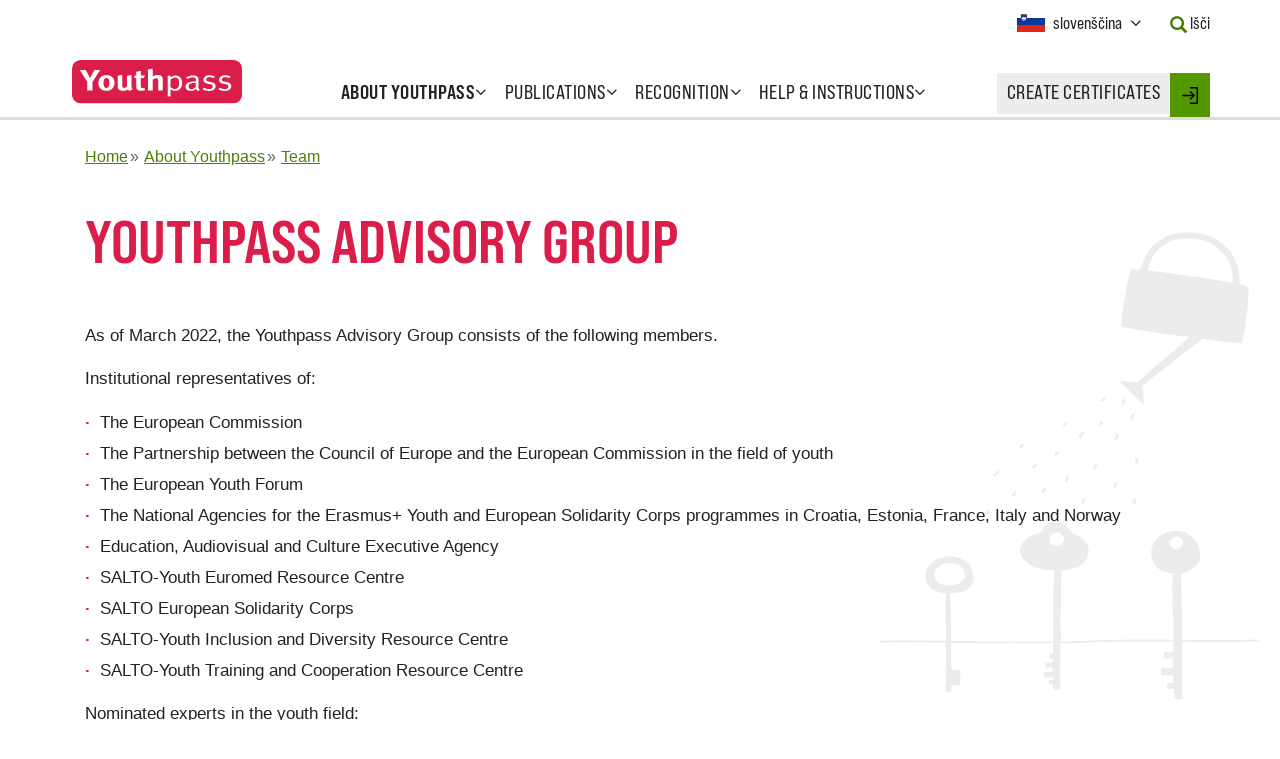

--- FILE ---
content_type: text/html; charset=UTF-8
request_url: https://www.youthpass.eu/sl/about-youthpass/team/advisory-group/
body_size: 10666
content:
<!DOCTYPE html>
<html lang="sl" class="no-js">
    <head>
                <meta charset="utf-8" />
        <meta name="viewport" content="width=device-width, initial-scale=1" />
        <title>Youthpass Advisory Group – Youthpass</title>        <link rel="stylesheet" type="text/css" href="/assets-version-1770027689/css/screen.css" media="screen"/>
        <link rel="stylesheet" type="text/css" href="/assets-version-1770027689/css/functional-css.css" media="screen"/>
        <link rel="stylesheet" type="text/css" href="/assets-version-1770027689/css/print.css" media="print"/>
         <link rel="stylesheet" type="text/css" href="/assets-version-1770027689/static/common/styles/jquery-ui-youthpass/jquery-ui-1.8.16.custom.css" media="all"/>        <script>(function(H){H.className=H.className.replace(/\bno-js\b/,'js')})(document.documentElement)</script>

                <script nomodule src="/assets-version-1770027689/js/webcomponents-polyfills.js"></script>

                <script type="text/javascript" src="/assets-version-1770027689/js/scripts.js"></script>

                <script nomodule src="/assets-version-1770027689/js/polyfills.js"></script>

        <script type="text/javascript">//<![CDATA[
            var WFD_STATIC_COMMON = "/static/common/";
            var message__button__add_another_location = "Dodaj novega";
            var message__button__remove_last_location = "Odstrani zadnjega";
            //]]></script><link rel="preload" href="/assets-version-1770027689/bundles/youthpasswebsite/fonts/bebas-neue-pro/bebasneuepro-smerg-webfont.woff2" as="font" type="font/woff2" crossorigin>
        <link rel="preload" href="/assets-version-1770027689/bundles/youthpasswebsite/fonts/bebas-neue-pro/bebasneuepro-smebd-webfont.woff2" as="font" type="font/woff2" crossorigin>        <script type="text/javascript" src="/assets-version-1770027689/js/embed.js" defer="defer"></script>

        <script type="text/javascript" src="/assets-version-1770027689/js/keep-session-alive.js" defer="defer"></script>

        
        
        <link rel="shortcut icon" href="/assets-version-1770027689/static/common/img/favicon.ico" type="image/ico"/>

                    <meta name="robots" content="index, follow"/>
                <meta name="generator" content="webfactory GmbH, Bonn - https://www.webfactory.de/"/>
        
    
    <!-- begin legacyHead -->
    
    <!-- end legacyHead -->

    </head>

            <body class="nav-0-home nav-1-about-youthpass nav-2-team  background-image-on">

                        <header id="header" data-spy="affix" data-offset-top="80">
        <div class="container-fluid max-w-container-lg">
        <nav class="navbar row">
            <div class="navbar-header">
                <button class="navbar-toggle collapsed" type="button" data-toggle="collapse" data-target="#navbar" aria-expanded="false" aria-controls="navbar">
                    <span class="nav-toggle nav-toggle-open"><span class="sr-only">Open Menu</span>Menu</span>
                    <span class="nav-toggle nav-toggle-close"><span class="sr-only">Close Menu</span><i class="fa fa-times" aria-hidden="true"></i></span>
                </button>
                <a class="navbar-brand" href="/sl/">
                    <img src="/assets-version-1770027689/static/common/img/youthpass-logo.svg" alt="Youthpass" />
                </a>
            </div>

            <div id="navbar" class="navbar-collapse collapse">
                
                                    <ul class="nav-list nav navbar-nav lv1">
                                <li class="nav-item  item-lv1
        dropdown
            active-path    ">
            <a href="/sl/about-youthpass/"
           class="nav-link dropdown-toggle" data-toggle="dropdown">
            <span class="nav-text ">About Youthpass</span>
            <b class="dropdown-indicator fa fa-angle-down"></b></a>                                                    <ul class="nav-list dropdown-menu lv2">
                                <li class="nav-item  item-lv2
        
                ">
            <a href="/sl/about-youthpass/about/"
           class="nav-link">
            <span class="nav-text ">Youthpass</span>
            </a>                    
                    </li>
    
                                <li class="nav-item  item-lv2
        
                ">
            <a href="/sl/about-youthpass/why-youthpass/"
           class="nav-link">
            <span class="nav-text ">Why Youthpass?</span>
            </a>                    
                    </li>
    
                                <li class="nav-item  item-lv2
        
                ">
            <a href="/sl/about-youthpass/youthpass-strategy/"
           class="nav-link">
            <span class="nav-text ">Youthpass Strategy</span>
            </a>                    
                    </li>
    
                                <li class="nav-item  item-lv2
        
                ">
            <a href="/sl/about-youthpass/video/"
           class="nav-link">
            <span class="nav-text ">Youthpass videos</span>
            </a>                    
                    </li>
    
                                <li class="nav-item  item-lv2
        
                ">
            <a href="/sl/about-youthpass/political-context/"
           class="nav-link">
            <span class="nav-text ">Political context</span>
            </a>                    
                    </li>
    
                                <li class="nav-item  item-lv2
        
                ">
            <a href="/sl/about-youthpass/certificates-and-languages/"
           class="nav-link">
            <span class="nav-text ">Certificates and languages</span>
            </a>                    
                    </li>
    
                                <li class="nav-item  item-lv2
        
                ">
            <a href="/sl/about-youthpass/statistics/"
           class="nav-link">
            <span class="nav-text ">Youthpass statistics</span>
            </a>                    
                    </li>
    
                                <li class="nav-item  item-lv2
        
                ">
            <a href="/sl/about-youthpass/youthpass-impact-study/"
           class="nav-link">
            <span class="nav-text ">Impact study</span>
            </a>                    
                    </li>
    
                                <li class="nav-item  item-lv2
        
            active-path    ">
            <a href="/sl/about-youthpass/team/"
           class="nav-link">
            <span class="nav-text ">Team</span>
            </a>                    
                    </li>
    
                                <li class="nav-item  item-lv2
        
                ">
            <a href="/sl/about-youthpass/1million-youthpasses/"
           class="nav-link">
            <span class="nav-text ">1 million Youthpass certificates</span>
            </a>                    
                    </li>
    
                                <li class="nav-item  item-lv2
        
                ">
            <a href="/sl/about-youthpass/calls/"
           class="nav-link">
            <span class="nav-text ">Open calls</span>
            </a>                    
                    </li>
    
            </ul>

            
                    </li>
    
                                <li class="nav-item  item-lv1
        dropdown
                ">
            <a href="/sl/publications/"
           class="nav-link dropdown-toggle" data-toggle="dropdown">
            <span class="nav-text ">Publications</span>
            <b class="dropdown-indicator fa fa-angle-down"></b></a>                                                    <ul class="nav-list dropdown-menu lv2">
                                <li class="nav-item  item-lv2
        
                ">
            <a href="/sl/publications/leaflets/"
           class="nav-link">
            <span class="nav-text ">Leaflets</span>
            </a>                    
                    </li>
    
                                <li class="nav-item  item-lv2
        
                ">
            <a href="/sl/publications/handbooks/"
           class="nav-link">
            <span class="nav-text ">Handbooks</span>
            </a>                    
                    </li>
    
                                <li class="nav-item  item-lv2
        
                ">
            <a href="/sl/publications/card-game/"
           class="nav-link">
            <span class="nav-text ">Card game</span>
            </a>                    
                    </li>
    
                                <li class="nav-item  item-lv2
        
                ">
            <a href="/sl/publications/essays/"
           class="nav-link">
            <span class="nav-text ">Essays</span>
            </a>                    
                    </li>
    
                                <li class="nav-item  item-lv2
        
                ">
            <a href="/sl/publications/postcards/"
           class="nav-link">
            <span class="nav-text ">Testimonies</span>
            </a>                    
                    </li>
    
                                <li class="nav-item  item-lv2
        
                ">
            <a href="/sl/publications/newsletters/"
           class="nav-link">
            <span class="nav-text ">Newsletters</span>
            </a>                    
                    </li>
    
                                <li class="nav-item  item-lv2
        
                ">
            <a href="/sl/publications/others/"
           class="nav-link">
            <span class="nav-text ">Others</span>
            </a>                    
                    </li>
    
            </ul>

            
                    </li>
    
                                <li class="nav-item  item-lv1
        dropdown
                ">
            <a href="/sl/recognition/"
           class="nav-link dropdown-toggle" data-toggle="dropdown">
            <span class="nav-text ">Recognition</span>
            <b class="dropdown-indicator fa fa-angle-down"></b></a>                                                    <ul class="nav-list dropdown-menu lv2">
                                <li class="nav-item  item-lv2
        
                ">
            <a href="/sl/recognition/about-recognition/"
           class="nav-link">
            <span class="nav-text ">About recognition</span>
            </a>                    
                    </li>
    
                                <li class="nav-item  item-lv2
        
                ">
            <a href="/sl/recognition/developments/"
           class="nav-link">
            <span class="nav-text ">Recognition developments</span>
            </a>                    
                    </li>
    
                                <li class="nav-item  item-lv2
        
                ">
            <a href="/sl/recognition/validation-project/"
           class="nav-link">
            <span class="nav-text ">Validation Project</span>
            </a>                    
                    </li>
    
                                <li class="nav-item  item-lv2
        
                ">
            <a href="/sl/recognition/testimonials/"
           class="nav-link">
            <span class="nav-text ">Recognition testimonials</span>
            </a>                    
                    </li>
    
            </ul>

            
                    </li>
    
                                <li class="nav-item  item-lv1
        dropdown
                ">
            <a href="/sl/help/"
           class="nav-link dropdown-toggle" data-toggle="dropdown">
            <span class="nav-text ">Help &amp; Instructions</span>
            <b class="dropdown-indicator fa fa-angle-down"></b></a>                                                    <ul class="nav-list dropdown-menu lv2">
                                <li class="nav-item  item-lv2
        
                ">
            <a href="/sl/help/step-by-step/"
           class="nav-link">
            <span class="nav-text ">Potrdila Youthpass</span>
            </a>                    
                    </li>
    
                                <li class="nav-item  item-lv2
        
                ">
            <a href="/sl/help/faqs/"
           class="nav-link">
            <span class="nav-text ">FAQs</span>
            </a>                    
                    </li>
    
                                <li class="nav-item  item-lv2
        
                ">
            <a href="/sl/help/demo-certificates/"
           class="nav-link">
            <span class="nav-text ">Certificate examples</span>
            </a>                    
                    </li>
    
                                <li class="nav-item  item-lv2
        
                ">
            <a href="/sl/help/youthpass-trainings/"
           class="nav-link">
            <span class="nav-text ">Trainings on Youthpass</span>
            </a>                    
                    </li>
    
                                <li class="nav-item  item-lv2
        
                ">
            <a href="/sl/help/deletion/"
           class="nav-link">
            <span class="nav-text ">Deletion of old projects</span>
            </a>                    
                    </li>
    
                                <li class="nav-item  item-lv2
        
                ">
            <a href="/sl/help/new-technical-features/"
           class="nav-link">
            <span class="nav-text "></span>
            </a>                    
                    </li>
    
            </ul>

            
                    </li>
    
            </ul>

            


                <div class="nav-webtool">
                    <a href="/sl/login/" class="nav-link">
                        <span class="nav-text uppercase tracking-wide">Create certificates</span>
                    </a>

                    <div class="nav-webtool-login">
                        <a href="/sl/login/"
                           class="webtool-login-link link-login">

                                                            <svg xmlns="http://www.w3.org/2000/svg" xmlns:xlink="http://www.w3.org/1999/xlink" version="1.1" id="Capa_1" x="0px" y="0px" width="16px" height="17px" viewBox="392.014 291.5 16 17" enable-background="new 392.014 291.5 16 17" xml:space="preserve">
                                    <g>
                                        <path d="M392.788,300.772h9.468l-2.287,2.286c-0.302,0.302-0.302,0.792,0,1.094s0.792,0.302,1.094,0l3.605-3.606   c0.302-0.302,0.302-0.791,0-1.093l-3.605-3.606c-0.151-0.151-0.349-0.227-0.547-0.227c-0.197,0-0.396,0.076-0.546,0.226   c-0.302,0.302-0.303,0.791,0,1.093l2.286,2.287h-9.468c-0.427,0-0.773,0.346-0.773,0.773S392.361,300.772,392.788,300.772z"/>
                                        <path d="M400.515,293.045h5.925v13.909h-5.925c-0.427,0-0.773,0.346-0.773,0.772s0.347,0.773,0.773,0.773h6.697   c0.427,0,0.772-0.347,0.772-0.773v-15.454c0-0.427-0.346-0.773-0.772-0.773h-6.697c-0.427,0-0.773,0.346-0.773,0.773   C399.742,292.699,400.088,293.045,400.515,293.045z"/>
                                    </g>
                                </svg>

                                <span class="sr-only">Login</span>
                                                    </a>
                    </div>
                </div>

                <div class="meta-navigation">
                    <div class="col-xs-12">
                        <div class="meta-navigation-container clearfix">
                            <div class="meta-navigation-item language-container">
                                <div class="language-switch">
                                    <div class="flag-icon flag-icon-sl"></div>
                                    <button type="button" class="not-a-btn language-switch-toggle" data-toggle="modal" data-target="#languageSwitchModal">
                                        <span class="sr-only">Current Language: </span><span class="selected-language">slovenščina</span><span class="sr-only"> Activate this Button to change the Language.</span>
                                        <span class="toggle-nubsi fa fa-angle-down"></span>
                                    </button>
                                </div>
                            </div>

                            <div class="meta-navigation-item search-container">
                                <a href="/sl/search/" class="meta-navigation-text">
                                    <i class="glyphicon glyphicon-search text-green-500" aria-hidden="true"></i>
                                    <span class="ml-50">Išči</span>
                                </a>
                            </div>

                                                    </div>
                    </div>
                </div>
            </div>
        </nav>
    </div>
</header>

                        <div id="page" class="container-fluid max-w-container-lg">
                <div class="row">
                                                                                    <div class="col-xs-12">
                                                                <nav aria-label="Breadcrumbs" class="yp-breadcrumbs "><ul class="yp-breadcrumbs__list "><li class="yp-breadcrumbs__item "><a class="yp-breadcrumbs__link "
                               href="/sl/" ><span class="yp-breadcrumbs__text ">Home</span></a></li><li class="yp-breadcrumbs__item "><a class="yp-breadcrumbs__link "
                               href="/sl/about-youthpass/" ><span class="yp-breadcrumbs__text ">About Youthpass</span></a></li><li class="yp-breadcrumbs__item "><a class="yp-breadcrumbs__link "
                               href="/sl/about-youthpass/team/" ><span class="yp-breadcrumbs__text ">Team</span></a></li></ul></nav>                            </div>
                                            
        

                                                                    <main id="main" class="col-xs-12 ">
            <h1>Youthpass Advisory Group</h1>

        <div id="content" class="row">
            <div class="col-xs-12">
                    
            </div>
                                <div class="wysiwyg col-xs-12">
                                <p>As of March 2022, the Youthpass Advisory Group consists of the following members.</p><p>Institutional representatives of:</p><ul><li>The European Commission</li><li>The Partnership between the Council of Europe and the European Commission in the field of youth</li><li>The European Youth Forum</li><li>The National Agencies for the Erasmus+ Youth and European Solidarity Corps programmes in Croatia, Estonia, France, Italy and Norway</li><li>Education, Audiovisual and Culture Executive Agency</li><li>SALTO-Youth Euromed Resource Centre</li><li>SALTO European Solidarity Corps</li><li>SALTO-Youth Inclusion and Diversity Resource Centre</li><li>SALTO-Youth Training and Cooperation Resource Centre</li></ul><p>Nominated experts in the youth field:</p><ul><li>Alonso Escamilla (BB&amp;R)</li><li>Annamaria Cacchione (INDIRE Italy)</li><li>Barnabás Gulyás (ELTE University and GYIÖT)</li><li>Caroline Eiber (Kompass e.V.)</li><li>Darko Markovic (Inn.Side - learning and development)</li><li>Eeva Jeronen (National youth work center of expertise Kentauri)</li><li>Gianluca Rossino (Europiamo ETS)</li><li>Joaquim Freitas (World Organization of the Scout Movement - Europe Region)</li><li>Karmen Murn (Ambitia Institute)</li><li>Mara Arvai (YOPA - Youth for Participation Association)</li><li>Margarida Freitas (Youth Cluster)</li><li>Michelangelo Belletti (Ninfea and Vedogiovani)</li><li>Sari Höylä (HUMAK University of Applied Sciences)</li><li>Snežana Bačlija Knoch (International Youth Work Trainers Guild)</li></ul>
    </div>
                    </div>
    </main>
                    
                </div>

                <div class="bg-image-container"></div>
            </div>

                        <footer id="footer">
    <div class="container-fluid max-w-container-lg">
        <div class="row">

            <div class="footer-item sysnav-editorial col-xs-12 col-sm-6 col-md-3">
                <nav>
                    <h4>Further Information</h4>

                    
                                    <ul class="nav-list sys-nav-list">
                                <li class="nav-item sys-nav-item

                ">
            <a href="/sl/extra/legal-notice/"
           class="nav-link sys-nav-link">
            <span class="nav-text sys-nav-text">Legal notice</span>
        </a>                    
                    </li>
    
                                <li class="nav-item sys-nav-item

                ">
            <a href="/sl/extra/privacy-policy/"
           class="nav-link sys-nav-link">
            <span class="nav-text sys-nav-text">Privacy Policy</span>
        </a>                    
                    </li>
    
                                <li class="nav-item sys-nav-item

                ">
            <a href="/sl/extra/contact/"
           class="nav-link sys-nav-link">
            <span class="nav-text sys-nav-text">Contact</span>
        </a>                    
                    </li>
    
            </ul>

            

                </nav>
            </div>

            <div class="footer-item social-media col-xs-12 col-sm-6 col-md-3">
                <h4>Follow our News</h4>

                <div class="icon-link-container">
                    <a class="icon-link" href="https://www.facebook.com/youthpass.eu">
                        <span class="icon">
                            <svg xmlns="http://www.w3.org/2000/svg" xmlns:xlink="http://www.w3.org/1999/xlink" version="1.1" x="0px" y="0px" width="266.893px" height="266.895px" viewBox="0 0 266.893 266.895" enable-background="new 0 0 266.893 266.895" xml:space="preserve">
                                <path id="Blue_1_" d="M248.082,262.307c7.854,0,14.223-6.369,14.223-14.225V18.812  c0-7.857-6.368-14.224-14.223-14.224H18.812c-7.857,0-14.224,6.367-14.224,14.224v229.27c0,7.855,6.366,14.225,14.224,14.225  H248.082z"/>
                                <path id="f" fill="#ffffff" d="M182.409,262.307v-99.803h33.499l5.016-38.895h-38.515V98.777c0-11.261,3.127-18.935,19.275-18.935  l20.596-0.009V45.045c-3.562-0.474-15.788-1.533-30.012-1.533c-29.695,0-50.025,18.126-50.025,51.413v28.684h-33.585v38.895h33.585  v99.803H182.409z" />
                            </svg>
                        </span>
                        <span class="link-text">facebook</span>
                    </a>

                    <a class="icon-link" href="https://twitter.com/youthpass_eu">
                        <span class="icon">
                            <svg xmlns="http://www.w3.org/2000/svg" viewbox="0 0 2000 1625.36" width="2000" height="1625.36" version="1.1">
                                <path d="m 1999.9999,192.4 c -73.58,32.64 -152.67,54.69 -235.66,64.61 84.7,-50.78 149.77,-131.19 180.41,-227.01 -79.29,47.03 -167.1,81.17 -260.57,99.57 C 1609.3399,49.82 1502.6999,0 1384.6799,0 c -226.6,0 -410.328,183.71 -410.328,410.31 0,32.16 3.628,63.48 10.625,93.51 -341.016,-17.11 -643.368,-180.47 -845.739,-428.72 -35.324,60.6 -55.5583,131.09 -55.5583,206.29 0,142.36 72.4373,267.95 182.5433,341.53 -67.262,-2.13 -130.535,-20.59 -185.8519,-51.32 -0.039,1.71 -0.039,3.42 -0.039,5.16 0,198.803 141.441,364.635 329.145,402.342 -34.426,9.375 -70.676,14.395 -108.098,14.395 -26.441,0 -52.145,-2.578 -77.203,-7.364 52.215,163.008 203.75,281.649 383.304,284.946 -140.429,110.062 -317.351,175.66 -509.5972,175.66 -33.1211,0 -65.7851,-1.949 -97.8828,-5.738 181.586,116.4176 397.27,184.359 628.988,184.359 754.732,0 1167.462,-625.238 1167.462,-1167.47 0,-17.79 -0.41,-35.48 -1.2,-53.08 80.1799,-57.86 149.7399,-130.12 204.7499,-212.41" />
                            </svg>
                        </span>
                        <span class="link-text">twitter</span>
                    </a>

                    <a class="icon-link" href="https://www.instagram.com/youthpass.eu">
                        <span class="icon">
                            <svg xmlns="http://www.w3.org/2000/svg" viewBox="0 0 448 512"><path fill="currentColor" d="M224,202.66A53.34,53.34,0,1,0,277.36,256,53.38,53.38,0,0,0,224,202.66Zm124.71-41a54,54,0,0,0-30.41-30.41c-21-8.29-71-6.43-94.3-6.43s-73.25-1.93-94.31,6.43a54,54,0,0,0-30.41,30.41c-8.28,21-6.43,71.05-6.43,94.33S91,329.26,99.32,350.33a54,54,0,0,0,30.41,30.41c21,8.29,71,6.43,94.31,6.43s73.24,1.93,94.3-6.43a54,54,0,0,0,30.41-30.41c8.35-21,6.43-71.05,6.43-94.33S357.1,182.74,348.75,161.67ZM224,338a82,82,0,1,1,82-82A81.9,81.9,0,0,1,224,338Zm85.38-148.3a19.14,19.14,0,1,1,19.13-19.14A19.1,19.1,0,0,1,309.42,189.74ZM400,32H48A48,48,0,0,0,0,80V432a48,48,0,0,0,48,48H400a48,48,0,0,0,48-48V80A48,48,0,0,0,400,32ZM382.88,322c-1.29,25.63-7.14,48.34-25.85,67s-41.4,24.63-67,25.85c-26.41,1.49-105.59,1.49-132,0-25.63-1.29-48.26-7.15-67-25.85s-24.63-41.42-25.85-67c-1.49-26.42-1.49-105.61,0-132,1.29-25.63,7.07-48.34,25.85-67s41.47-24.56,67-25.78c26.41-1.49,105.59-1.49,132,0,25.63,1.29,48.33,7.15,67,25.85s24.63,41.42,25.85,67.05C384.37,216.44,384.37,295.56,382.88,322Z"></path></svg>
                        </span>
                        <span class="link-text">Instagram</span>
                    </a>
                </div>

                <a class="newsletter-link" href="/sl/publications/newsletters">Prijavite se na novice</a>
            </div>

            <div class="footer-item erasmusplus col-xs-12 col-sm-6 col-md-3">
                <nav>
                    <h4>Context</h4>

                    
                                    <ul class="nav-list sys-nav-list">
                                <li class="nav-item sys-nav-item

                ">
            <a href="/sl/erasmusplus/the-programmes/"
           class="nav-link sys-nav-link">
            <span class="nav-text sys-nav-text">EU programmes for youth</span>
        </a>                    
                    </li>
    
                                <li class="nav-item sys-nav-item

                ">
            <a href="/sl/erasmusplus/european-commission/"
           class="nav-link sys-nav-link">
            <span class="nav-text sys-nav-text">European Commission</span>
        </a>                    
                    </li>
    
                                <li class="nav-item sys-nav-item

                ">
            <a href="/sl/erasmusplus/national-agencies/"
           class="nav-link sys-nav-link">
            <span class="nav-text sys-nav-text">National Agencies</span>
        </a>                    
                    </li>
    
            </ul>

            


                </nav>
            </div>

            <div class="footer-item footer-logos col-xs-12 col-sm-6 col-md-3">
                <img src="/assets-version-1770027689/bundles/youthpasswebsite/img/logos/logo_salto-youth_training-cooperation-resource-center.png" width="175" height="52" class="logo-saltoyouth" alt="SALTO Training & Cooperation" />
                <svg xmlns="http://www.w3.org/2000/svg" viewBox="0 0 290 72" aria-labelledby="ec-logo__svg-title" width="175" height="auto">
                    <style>.st0{fill:#bbbdbf}.st1{fill:#034da1}.st2{fill:#fff100}.st3{enable-background:new}.st4{fill:#626366}</style>
                    <title id="ec-logo__svg-title">European Commission</title>
                    <g id="Page-1"><g id="Version-2-menu" transform="translate(-131 -108)"><g id="Site-header" transform="translate(131 108)"><g id="logo-copy"><g id="Group-20"><g id="Group-18-Copy"><path id="Fill-40" class="st0" d="M0 24.5s39.8-5.2 41-5.4c1.7-.3 3.3-.6 4.7-1 3.2-.9 6.2-2.2 8.8-4 2.5-1.7 4.9-4.2 7.2-6.9 1.5-1.7 3-4 4.5-6.2V0c-1.7 2.6-3.4 4.8-5.1 6.7-2.3 2.6-4.7 4.7-7.2 6.3s-5.4 2.9-8.5 3.7c-1.4.4-2.9.6-4.6.9-1.1.2-2.2.3-3.3.4C37 18 0 21.9 0 21.9v2.6z"/><path id="Fill-41" class="st0" d="M53.4 17.8c-2.5 1.4-5.4 2.5-8.6 3.1-1.4.3-2.8.5-4.5.7l-3 .3c-.5 0-1.1.1-1.6.1-12.2 1.2-24.3 2.3-35.7 3.4V28c11.4-1.4 23.7-2.9 35.9-4.3.5-.1 1.1-.1 1.6-.2 1-.1 2-.2 3-.4 1.7-.2 3.3-.5 4.6-.8 3.3-.7 6.3-1.9 8.9-3.5 2.6-1.6 4.8-3.7 7.3-6.4 1.5-1.7 3.2-4 4.8-6.2v-1c-1.9 2.5-3.6 4.7-5.4 6.5-2.4 2.7-4.8 4.7-7.3 6.1"/><path id="Fill-42" class="st0" d="M60.4 17.2c-2.4 2.2-5 4-7.5 5.3-2.5 1.2-5.3 2.1-8.6 2.6-1.4.2-2.8.4-4.5.6L0 28.9v2.6l35.3-3.8 4.6-.5c1.7-.2 3.2-.4 4.6-.7 3.4-.6 6.3-1.6 8.9-2.9 2.7-1.4 5.3-3.6 7.8-6 1.7-1.6 3.2-3.7 4.9-5.8v-.9c-2 2.5-3.8 4.5-5.7 6.3"/><path id="Fill-43" class="st0" d="M50.8 30.6c-2.3 1.3-4 2.1-7.3 2.4-2 .2-4 .3-6 .4-1 0-1.9.1-2.9.2-6 .3-11.9.7-17.9 1.1L0 35.9v2.6l16.8-1.6c5.4-.5 11.7-1.1 17.9-1.6l4.5-.3c1.7-.1 3.2-.3 4.5-.5 3.4-.4 6.3-1.1 8.9-2.1 2.8-1 5.4-2.7 8-4.6 2.4-1.7 5.6-5.1 5.6-5.2v-.9c-2.1 2.1-3.4 3.3-5.7 4.8-2.9 2-7.6 3-9.7 4.1"/><path id="Fill-44" class="st0" d="M51.6 35.6c-2.5.7-5.3 1.2-8.6 1.5-1.3.1-2.8.2-4.4.3l-4.4.2c-11 .5-22 1.1-34.1 1.7v2.6c11.6-.9 22.9-1.8 34.3-2.6l4.4-.3c1.7-.1 3.1-.2 4.5-.4 3.4-.4 6.3-1 8.8-1.8 2.8-.9 5.6-2.2 8.2-3.9 1.9-1.2 3.9-2.7 5.9-4.5-2.2 1.9-4.3 2.3-6.4 3.6-2.7 1.6-5.4 2.8-8.2 3.6"/><path id="Fill-45" class="st0" d="M51.2 39.9c-2.5.6-5.3 1-8.6 1.2-1.3.1-2.7.2-4.4.2l-4.4.2c-11.1.4-22.3.9-33.8 1.4v2.6c11.4-.8 22.6-1.5 33.9-2.3l4.4-.3c1.7-.1 3.1-.2 4.4-.3 3.4-.3 6.2-.8 8.8-1.5 2.9-.8 5.7-1.9 8.4-3.3 2.1-1.1 4.1-2.4 6.2-4v-1.1c-2.3 1.7-4.5 3-6.7 4.1-2.6 1.4-5.4 2.4-8.2 3.1"/><path id="Fill-46" class="st0" d="M50.8 44.1c-2.5.5-5.3.8-8.6.9-1.3.1-2.6.1-4.3.2L0 46.2v2.6L33.6 47l4.4-.2c1.7-.1 3.1-.2 4.4-.3 3.4-.3 6.1-.6 8.7-1.2 2.9-.6 5.8-1.5 8.5-2.7 2.2-.9 4.3-2 6.6-3.4v-1c-2.4 1.4-4.7 2.5-7 3.4-2.7 1.2-5.5 2-8.4 2.5"/><path id="Fill-47" class="st0" d="M50.5 48.3c-4.7.6-9.4.7-14.1.8-1.1 0-2.1 0-3.2.1L0 49.8v2.6L33.3 51c1.1 0 2.1-.1 3.2-.1 4.7-.2 9.5-.4 14.2-1.1 3-.5 5.9-1.2 8.5-2.1 2.2-.7 4.5-1.7 6.8-2.9v-1c-2.4 1.1-4.9 2.1-7.2 2.8-2.5.7-5.3 1.4-8.3 1.7"/><path id="Fill-48" class="st0" d="M50.3 52.6c-4.4.4-8.8.4-13.2.4h-4c-11 0-22 .1-33.1.2v2.6c10.6-.4 21.9-.7 33.2-1.1 1.3 0 2.7-.1 4-.1 4.3-.1 8.8-.2 13.2-.7 3.1-.3 5.9-.8 8.6-1.5 2.3-.6 4.7-1.4 7.2-2.3v-.9c-2.5.9-5 1.6-7.4 2.2-2.7.6-5.5 1-8.5 1.2"/><path id="Fill-49" class="st0" d="M50.1 56.8c-1.8.1-3.8.1-6 .1h-2.5l-8.6-.1c-5.9 0-11.7-.1-17.2-.1L0 56.8v2.6l15.9-.4c5.5-.1 11.3-.3 17.1-.4l8.6-.1c2.4 0 5.5-.1 8.6-.3s5.9-.5 8.6-.9c2.4-.4 4.9-.9 7.4-1.5v-.9c-2.5.6-5.1 1.1-7.5 1.4-2.8.2-5.5.4-8.6.5"/><path id="Fill-50" class="st0" d="M41.5 60.9l-8.6-.1c-10.9-.2-21.8-.4-32.9-.6v2.6c10.6-.1 21.8-.2 32.9-.3l8.6-.1c2.9 0 5.7-.1 8.6-.2 5.9-.2 11.1-.6 16.1-1.3V60c-4.9.5-10.2.8-16.1.9h-8.6"/><path id="Fill-51" class="st0" d="M66.1 65.5L0 63.8v2.6h66.1v-.9z"/><path id="Fill-52" class="st0" d="M60.2 22c-2.5 2-4.5 3.5-7.5 4.7-2.7 1.1-5.6 1.5-8.8 2-2.1.3-4.3.7-6.4.9-.9.1-1.7.1-2.6.2L0 32.3v2.6l34.9-3.4 4.5-.4c1.7-.2 3.2-.3 4.6-.6 3.4-.5 6.3-1.4 8.9-2.6 2.7-1.2 5.5-3.2 8-5.3 1.7-1.5 3.4-3.3 5.2-5.3v-.9c-2.2 2.2-4 4.1-5.9 5.6"/><path id="Fill-53" class="st0" d="M94.2 0s11.9 18.9 14.1 22.4 4.7 6.2 13.5 8.1 12.6 2.7 12.6 2.7v.7s-5.6-1.2-12.8-2.8c-7.2-1.6-10.1-2.1-13.4-6.7-2.7-3.8-14-19.9-14-19.9V0z"/><path id="Fill-54" class="st0" d="M94.2 21.6s10.8 11.3 14 14.6c3.3 3.5 7.6 4.7 13.5 5.8 5.6 1 12.7 2.2 12.7 2.2v.6s-6.7-1.1-12.7-2.1c-5.9-1-10.1-1.6-13.5-4.7-3-2.8-13.9-13-13.9-13l-.1-3.4z"/><path id="Fill-55" class="st0" d="M94.2 26.8s10.3 9.6 14 12.8c3.4 3 6.1 3.9 13.5 5.3 7.4 1.3 12.7 2.1 12.7 2.1v.7s-6.7-1.1-12.7-2.1-9.9-1.3-13.5-4.3c-4.2-3.4-14-11.4-14-11.4v-3.1z"/><path id="Fill-56" class="st0" d="M94.2 32.2s11.8 9.3 14 11c2.2 1.6 5.1 3.5 13.5 4.8 8.4 1.2 12.7 1.8 12.7 1.8v.7s-7.6-1.1-12.7-1.7c-5.1-.6-9-.9-13.5-3.9-4.4-2.9-14-9.7-14-9.7v-3z"/><path id="Fill-57" class="st0" d="M94.2 37.4s11.8 7.9 14 9.1c2.2 1.2 4.9 3.3 13.5 4.4 8.6 1.1 12.7 1.6 12.7 1.6v.7s-7.1-.8-12.7-1.4c-5.6-.6-9.4-1.4-13.5-3.7s-14-8-14-8v-2.7z"/><path id="Fill-58" class="st0" d="M94.2 42.7s10.4 5.7 14 7.4c3.9 2 7.3 2.9 13.5 3.7 6.1.7 12.7 1.4 12.7 1.4v.6s-6.1-.7-12.7-1.3c-6.5-.6-8.8-.9-13.5-3-4.2-1.9-14-6.4-14-6.4v-2.4z"/><path id="Fill-59" class="st0" d="M94.2 48s8.2 3.5 14 5.8c5.7 2.3 10 2.5 13.5 2.8 1.5.2 12.6 1.3 12.6 1.3v.6s-6.6-.5-12.7-1.1c-6-.5-8.6-.8-13.5-2.4-4.9-1.6-14-4.8-14-4.8l.1-2.2z"/><path id="Fill-60" class="st0" d="M94.2 53.4s8.3 2.6 14 4.1 10.9 2.1 13.5 2.3 12.7 1 12.7 1v.6s-5.7-.4-12.7-.9c-5.7-.4-10.2-.8-13.5-1.6-3.7-.8-14-3.3-14-3.3v-2.2z"/><path id="Fill-61" class="st0" d="M94.2 58.7s6.8 1.2 14 2.4c5.4.9 12.7 1.5 13.5 1.5s12.7.9 12.7.9v.6s-7.6-.4-12.7-.7c-5.3-.3-10.5-.6-13.5-.9-6.7-.7-14-1.6-14-1.6v-2.2z"/><path id="Fill-62" class="st0" d="M94.2 64.3s10.7.4 14 .5 26.2 1 26.2 1v.6H94.2v-2.1z"/><path id="Fill-63" class="st0" d="M121.7 33.4c-9.7-2.1-11.9-5.6-13.5-7.8S94.3 5.4 94.3 5.4v4.1c.5.6 11 14.4 14 18.2 3.3 4.3 8.5 5.3 13.5 6.3 5 1.1 12.7 2.6 12.7 2.6V36c-.1 0-10.3-2-12.8-2.6"/><path id="Fill-64" class="st0" d="M121.7 36.3c-8-1.6-11.2-4.1-13.5-7.1-2.3-3.1-13.9-18.3-13.9-18.3v3.8c.5.6 11.1 13.1 13.9 16.4 3.3 3.8 7.9 4.8 13.5 5.8s12.7 2.4 12.7 2.4v-.6s-8.1-1.5-12.7-2.4"/><path id="Fill-65" class="st0" d="M121.7 39.2c-8.3-1.6-10-2.9-13.5-6.8-2.2-2.4-13.5-15.7-14-16.3v3.5s10.5 11.2 13.9 14.6c4.4 4.4 8.6 4.7 13.5 5.6 4.9.9 12.7 2.3 12.7 2.3v-.6c.1 0-9.3-1.6-12.6-2.3"/><path id="Fill-66" class="st1" d="M85.4 27.6H27.5v38.7h57.9V27.6z"/><path id="Fill-67" class="st2" d="M57.1 33.1h2l-1.6 1.3.6 2-1.6-1.2-1.6 1.2.6-2-1.6-1.3h2l.6-2 .6 2z"/><path id="Fill-68" class="st2" d="M57.1 58.9h2l-1.6 1.2.6 1.9-1.6-1.2-1.6 1.2.6-1.9-1.6-1.2h2l.6-1.9.6 1.9z"/><path id="Fill-69" class="st2" d="M63.5 57.2h2l-1.6 1.2.6 1.9-1.6-1.2-1.6 1.2.6-1.9-1.6-1.2h2l.6-1.9.6 1.9z"/><path id="Fill-70" class="st2" d="M63.5 34.8h2L63.9 36l.6 1.9-1.6-1.2-1.6 1.3.7-2-1.6-1.2h2l.6-1.9.5 1.9z"/><path id="Fill-71" class="st2" d="M68.3 39.6h2l-1.6 1.2.6 1.9-1.6-1.2-1.6 1.2.6-1.9-1.6-1.2h2l.6-1.9.6 1.9z"/><path id="Fill-72" class="st2" d="M68.3 52.6h2l-1.6 1.2.6 1.9-1.6-1.2-1.6 1.2.6-1.9-1.6-1.2h2l.6-1.9.6 1.9z"/><path id="Fill-73" class="st2" d="M70.1 46h2l-1.6 1.2.6 1.9-1.6-1.2-1.6 1.2.6-1.9-1.7-1.2h2l.6-1.9.7 1.9z"/><path id="Fill-74" class="st2" d="M50.5 34.8h2L50.9 36l.6 1.9-1.5-1.1-1.7 1.2.6-1.9-1.6-1.2h2L50 33l.5 1.8z"/><path id="Fill-75" class="st2" d="M45.9 39.6h2l-1.6 1.2.6 1.9-1.6-1.2-1.6 1.2.6-1.9-1.6-1.2h2l.6-1.9.6 1.9z"/><path id="Fill-76" class="st2" d="M44.2 46h2l-1.6 1.2.6 1.9-1.6-1.2-1.6 1.2.6-1.9L41 46h2l.6-1.9.6 1.9z"/><path id="Fill-77" class="st2" d="M45.9 52.6h2l-1.6 1.2.6 1.9-1.6-1.2-1.6 1.2.6-1.9-1.6-1.2h2l.6-1.9.6 1.9z"/><path id="Fill-78" class="st2" d="M50.6 57.3h2L51 58.5l.6 1.9-1.6-1.2-1.6 1.2.6-1.9-1.6-1.2h2l.6-1.9.6 1.9z"/></g></g></g></g></g></g><g class="st3"><path class="st4" d="M143.4 33.1c0-.3.1-.4.4-.4h7.4c.3 0 .4.1.4.4v1.2c0 .2-.1.4-.4.4h-5.5v3.5h4.9c.3 0 .4.1.4.4v1.2c0 .2-.1.4-.4.4h-4.9v4h5.6c.2 0 .4.1.4.4v1.2c0 .2-.1.4-.4.4h-7.5c-.3 0-.4-.1-.4-.4V33.1zM161.8 46.1h-1.4c-.1 0-.2 0-.3-.1-.1-.1-.1-.2-.1-.3V45c-.2.1-.4.3-.7.4s-.5.3-.8.4l-.9.3c-.3.1-.6.1-.9.1-.7 0-1.2-.1-1.6-.3-.4-.2-.7-.4-.9-.8-.2-.3-.3-.7-.4-1.2-.1-.5-.1-.9-.1-1.5v-5.9c0-.3.1-.4.4-.4h1.5c.2 0 .4.1.4.4v5.6c0 .3 0 .6.1.8 0 .2.1.4.2.6.1.2.3.3.4.4s.4.1.7.1c.2 0 .4 0 .7-.1.3-.1.5-.2.8-.3.3-.1.5-.2.7-.3s.4-.2.5-.3v-6.7c0-.1 0-.2.1-.3s.2-.1.3-.1h1.4c.3 0 .4.1.4.4v9.1c-.1.5-.2.7-.5.7zM166.9 45.7c0 .3-.1.4-.4.4H165c-.3 0-.4-.1-.4-.4v-9.1c0-.3.1-.4.4-.4h1.4c.3 0 .4.1.4.4v.9c.1-.1.3-.3.6-.4.2-.2.5-.3.8-.4s.6-.2.8-.4c.3-.1.5-.2.8-.2h.3c.1 0 .1.1.2.3l.1 1.3v.3c0 .1-.1.1-.4.2-.3.1-.6.1-.9.2s-.6.2-.9.2c-.3.1-.6.2-.8.3-.3.1-.5.2-.6.2v6.6zM180.2 41c0 .6 0 1.2-.1 1.8s-.3 1.2-.6 1.7-.7.9-1.3 1.3c-.6.3-1.4.5-2.4.5s-1.8-.2-2.4-.5c-.6-.3-1-.7-1.3-1.3-.3-.5-.5-1.1-.5-1.7-.1-.6-.1-1.2-.1-1.8 0-.5 0-1 .1-1.6.1-.6.3-1.1.6-1.6s.7-.9 1.3-1.3c.6-.3 1.3-.5 2.3-.5 1 0 1.8.1 2.3.4.6.3 1 .7 1.3 1.2.3.5.5 1 .6 1.6.1.6.2 1.2.2 1.8zm-2.3.1c0-.5 0-1-.1-1.4-.1-.4-.2-.7-.3-1-.2-.3-.4-.5-.7-.6-.3-.1-.6-.2-1.1-.2-.4 0-.8.1-1 .2s-.5.3-.6.6c-.2.3-.3.6-.3 1-.1.4-.1.9-.1 1.4 0 .5 0 1 .1 1.4.1.4.2.7.3 1s.4.5.6.6.6.2 1 .2c.5 0 .8-.1 1.1-.2.3-.1.5-.3.7-.6.2-.3.3-.6.3-1 .1-.4.1-.8.1-1.4zM190.8 41.1c0 .8-.1 1.5-.2 2.2-.1.6-.3 1.2-.6 1.6-.3.4-.7.8-1.2 1-.5.2-1.2.3-2 .3-.3 0-.7 0-1.2-.1-.4-.1-.9-.2-1.4-.3v3.5c0 .1 0 .2-.1.3s-.2.1-.3.1h-1.4c-.2 0-.3 0-.3-.1s-.1-.2-.1-.3V36.6c0-.3.1-.4.4-.4h1.4c.1 0 .2 0 .3.1s.1.2.1.3v.6h.1c.2-.1.4-.2.6-.4.2-.1.5-.3.8-.4l.9-.3c.3-.1.6-.1.9-.1.7 0 1.2.1 1.6.4.4.2.8.6 1 1 .2.4.4 1 .5 1.6.2.6.2 1.3.2 2.1zm-2.3 0c0-.6 0-1.2-.1-1.5s-.2-.7-.3-.9c-.1-.2-.3-.4-.5-.4-.2-.1-.4-.1-.7-.1-.2 0-.4 0-.7.1-.3.1-.5.1-.8.2-.2.1-.5.2-.7.3l-.6.3v5c.5.1.9.2 1.2.3s.7.1 1.1.1c.4 0 .7-.1.9-.2.2-.1.4-.3.6-.5.2-.3.3-.6.3-1 .3-.6.3-1.1.3-1.7zM194.7 41.7c0 .5.1.9.2 1.3.1.3.3.6.5.8.2.2.4.3.7.4.3.1.6.1 1.1.1.4 0 .8 0 1.3-.1s.9-.1 1.3-.1h.4c.1 0 .1.1.2.3l.1.7v.4c0 .1-.1.2-.3.3-.2.1-.4.2-.7.2s-.5.1-.8.2-.6.1-.9.1h-.8c-1 0-1.7-.1-2.3-.4-.6-.3-1-.7-1.3-1.1-.3-.5-.5-1-.6-1.6-.1-.6-.2-1.2-.2-1.9 0-.5 0-1 .1-1.6.1-.6.3-1.2.6-1.7s.7-1 1.3-1.3c.6-.4 1.3-.5 2.3-.5.9 0 1.6.1 2.2.4.6.3 1 .6 1.3 1 .3.4.5.9.6 1.4s.2 1.1.2 1.6c0 .4 0 .7-.2.9s-.4.3-.8.3h-5.5zm2-3.9c-.4 0-.7.1-.9.2-.2.1-.4.3-.6.5-.2.2-.3.5-.3.8-.1.3-.1.6-.1 1h4c0-.3 0-.6-.1-.9s-.2-.5-.3-.8-.3-.4-.6-.5c-.4-.2-.7-.3-1.1-.3zM209 44.9c-.5.4-1.1.7-1.7.9-.6.2-1.3.4-2 .4-.5 0-1-.1-1.3-.2-.4-.1-.6-.3-.8-.6-.2-.2-.4-.5-.4-.9-.1-.3-.1-.7-.1-1.2 0-1.2.3-2 .9-2.6.6-.5 1.6-.8 2.8-.8h2.6v-.5c0-.3 0-.5-.1-.8-.1-.2-.2-.4-.3-.5l-.6-.3c-.3-.1-.6-.1-1-.1H205.7c-.2 0-.5 0-.7.1-.2 0-.5 0-.7.1h-.4c-.1 0-.1-.1-.2-.3l-.2-.7v-.3c.1-.1.2-.2.4-.3.2-.1.5-.1.8-.2.3-.1.6-.1.9-.1s.6-.1.9-.1h.8c.9 0 1.6.1 2.1.3.5.2.9.4 1.2.7s.4.7.5 1.2c.1.5.1 1 .1 1.5V44c0 .1.1.2.1.3s.1.1.2.1.2 0 .4.1c.1 0 .2 0 .3.1.1 0 .1.1.1.2v.8c0 .2-.2.4-.5.4-.2 0-.3 0-.5.1h-.5c-.5 0-.8-.1-1.1-.3-.4-.1-.6-.4-.7-.9zm-.1-3.3h-2.4c-.5 0-.9.1-1.2.4-.3.2-.4.7-.4 1.3 0 .4.1.7.3.9s.5.3 1 .3c.2 0 .4 0 .7-.1.3-.1.5-.1.8-.2.3-.1.5-.2.7-.3.2-.1.5-.2.6-.3v-2zM222.1 46c-.1.1-.2.1-.3.1h-1.5c-.3 0-.4-.1-.4-.4v-5.6c0-.6-.1-1.1-.3-1.4-.2-.4-.6-.5-1.2-.5-.2 0-.4 0-.7.1-.3.1-.5.2-.8.3s-.5.2-.7.3c-.2.1-.4.2-.5.3v6.7c0 .3-.1.4-.4.4h-1.4c-.3 0-.4-.1-.4-.4v-9.1c0-.3.1-.4.4-.4h1.4c.3 0 .4.1.4.4v.6c.2-.1.4-.3.7-.4s.5-.3.8-.4l.9-.3c.3-.1.6-.1.9-.1.7 0 1.2.1 1.6.3.4.2.7.5.9.8.2.3.3.8.4 1.2.1.5.1.9.1 1.5v5.8c.1 0 .1.1.1.2z"/></g><g class="st3"><path class="st4" d="M143.2 59.8c0-.9.1-1.7.2-2.5s.4-1.6.8-2.2c.4-.6.9-1.2 1.6-1.6s1.6-.6 2.8-.6h.8c.3 0 .6.1 1 .1.3 0 .7.1 1 .2l.9.3c.2.1.3.1.3.2s.1.2.1.4l-.2.8c0 .1-.1.2-.1.3-.1.1-.2.1-.4 0-.5-.1-1-.1-1.6-.2-.6-.1-1.1-.1-1.6-.1-.7 0-1.2.1-1.6.4-.4.3-.7.6-1 1-.2.4-.4 1-.4 1.5s-.1 1.2-.1 1.9 0 1.3.1 1.8c.1.6.2 1.1.5 1.5.2.4.5.8 1 1 .4.2.9.4 1.6.4.6 0 1.1 0 1.6-.1s1-.1 1.6-.2h.4c.1.1.1.1.2.3l.2.8c.1.3 0 .5-.3.6-.2.1-.5.2-.9.3-.3.1-.7.1-1 .2-.3.1-.7.1-1 .1h-.9c-1.1 0-2-.2-2.7-.6-.7-.4-1.3-.9-1.6-1.5-.4-.6-.7-1.3-.8-2.1-.4-.7-.5-1.5-.5-2.4zM162.9 61.3c0 .6 0 1.2-.1 1.8-.1.6-.3 1.2-.6 1.7s-.7.9-1.3 1.3c-.6.3-1.4.5-2.4.5s-1.8-.2-2.4-.5-1-.7-1.3-1.3c-.3-.5-.5-1.1-.5-1.7-.1-.6-.1-1.2-.1-1.8 0-.5 0-1 .1-1.6s.3-1.1.6-1.6.7-.9 1.3-1.3c.6-.3 1.3-.5 2.3-.5 1 0 1.8.1 2.3.4.6.3 1 .7 1.3 1.2.3.5.5 1 .6 1.6.1.6.2 1.2.2 1.8zm-2.3.1c0-.5 0-1-.1-1.4s-.2-.7-.3-1c-.2-.3-.4-.5-.7-.6-.3-.1-.6-.2-1.1-.2-.4 0-.8.1-1 .2s-.5.3-.6.6c-.2.3-.3.6-.3 1-.1.4-.1.9-.1 1.4 0 .5 0 1 .1 1.4.1.4.2.7.3 1 .1.3.4.5.6.6s.6.2 1 .2c.5 0 .8-.1 1.1-.2.3-.1.5-.3.7-.6.2-.3.3-.6.3-1s.1-.8.1-1.4zM179.2 66.3c0 .1-.1.1-.3.1h-1.4c-.3 0-.4-.1-.4-.4v-5.7c0-.7-.1-1.3-.3-1.5-.2-.3-.6-.4-1.1-.4-.2 0-.4 0-.6.1-.2.1-.5.1-.7.2-.2.1-.5.2-.7.3l-.6.3V66c0 .1 0 .2-.1.3-.1.1-.2.1-.3.1h-1.5c-.2 0-.3-.1-.3-.4v-5.8c0-.6-.1-1.1-.3-1.4-.2-.3-.5-.4-1-.4-.2 0-.4 0-.6.1s-.4.1-.7.2c-.2.1-.5.2-.7.3l-.6.3V66c0 .3-.1.4-.4.4h-1.4c-.2 0-.4-.1-.4-.4v-9.1c0-.3.1-.4.4-.4h1.4c.3 0 .4.1.4.4v.6c.2-.1.4-.3.6-.4s.5-.3.7-.4.5-.2.8-.3c.3-.1.5-.1.8-.1.6 0 1.1.1 1.6.3s.9.6 1.2 1.1c.5-.4 1.1-.7 1.7-1 .6-.3 1.2-.4 1.9-.4s1.2.1 1.6.3c.4.2.7.5.9.8.2.3.3.7.4 1.2.1.5.1.9.1 1.4v6c-.1.1-.1.2-.1.3zM195.7 66.3c0 .1-.1.1-.3.1H194c-.3 0-.4-.1-.4-.4v-5.7c0-.7-.1-1.3-.3-1.5-.2-.3-.6-.4-1.1-.4-.2 0-.4 0-.6.1-.2.1-.5.1-.7.2-.2.1-.5.2-.7.3l-.6.3V66c0 .1 0 .2-.1.3-.1.1-.2.1-.3.1h-1.5c-.2 0-.3-.1-.3-.4v-5.8c0-.6-.1-1.1-.3-1.4-.2-.3-.5-.4-1-.4-.2 0-.4 0-.6.1s-.4.1-.7.2-.5.2-.7.3l-.6.3V66c0 .3-.1.4-.4.4h-1.4c-.2 0-.4-.1-.4-.4v-9.1c0-.3.1-.4.4-.4h1.4c.3 0 .4.1.4.4v.6c.2-.1.4-.3.6-.4s.5-.3.7-.4c.3-.1.5-.2.8-.3.3-.1.5-.1.8-.1.6 0 1.1.1 1.6.3.5.2.9.6 1.2 1.1.5-.4 1.1-.7 1.7-1 .6-.3 1.2-.4 1.9-.4s1.2.1 1.6.3c.4.2.7.5.9.8.2.3.3.7.4 1.2.1.5.1.9.1 1.4v6c0 .1-.1.2-.1.3zM200.5 53.9v.5c0 .1-.1.3-.2.4-.1.1-.2.2-.4.3-.2.1-.4.1-.6.1-.3 0-.5 0-.6-.1-.2-.1-.3-.2-.4-.3-.1-.1-.1-.2-.2-.4V54c0-.3.1-.6.2-.8.2-.2.5-.3 1-.3s.8.1 1 .3c.1.1.2.4.2.7zm-.1 12.1c0 .1 0 .2-.1.3 0 .1-.1.1-.3.1h-1.4c-.3 0-.4-.1-.4-.4v-9.1c0-.3.1-.4.4-.4h1.4c.1 0 .2 0 .3.1 0 .1.1.2.1.3V66zM210.2 63.4c0 .6-.1 1.1-.3 1.5-.2.4-.5.7-.9 1-.4.2-.8.4-1.3.5s-1 .2-1.5.2-1.1 0-1.6-.1c-.6-.1-1.1-.2-1.5-.3-.2-.1-.3-.2-.4-.3-.1-.1-.1-.2 0-.4l.1-.7c0-.2.1-.3.2-.3h.4c.2 0 .5.1.7.1.3 0 .5 0 .8.1.3 0 .5 0 .7.1h.6c.6 0 1.1-.1 1.4-.3.3-.2.4-.5.4-.9 0-.2 0-.4-.1-.6s-.1-.3-.3-.4-.3-.2-.5-.2c-.2-.1-.5-.1-.8-.2-.5-.1-1-.2-1.4-.3-.4-.1-.8-.3-1.2-.5-.3-.2-.6-.5-.8-.8-.2-.3-.3-.8-.3-1.3 0-1 .3-1.7 1-2.3.7-.5 1.6-.8 2.7-.8h.7c.3 0 .5 0 .8.1.3 0 .5.1.8.1s.5.1.7.2c.3.1.5.3.4.6l-.2.7c0 .1-.1.2-.2.3h-.4c-.4-.1-.9-.1-1.4-.2-.5 0-.9-.1-1.3-.1-.6 0-1.1.1-1.3.3-.2.2-.3.5-.3.9s.1.6.4.8c.3.1.7.2 1.3.3.5.1.9.2 1.4.3s.8.3 1.2.5c.3.2.6.5.8.9.4.4.5.9.5 1.5zM219.4 63.4c0 .6-.1 1.1-.3 1.5-.2.4-.5.7-.9 1-.4.2-.8.4-1.3.5s-1 .2-1.5.2-1.1 0-1.6-.1c-.6-.1-1.1-.2-1.5-.3-.2-.1-.3-.2-.4-.3-.1-.1-.1-.2 0-.4l.1-.7c0-.2.1-.3.2-.3h.4c.2 0 .5.1.7.1.3 0 .5 0 .8.1.3 0 .5 0 .7.1h.6c.6 0 1.1-.1 1.4-.3.3-.2.4-.5.4-.9 0-.2 0-.4-.1-.6s-.1-.3-.3-.4-.3-.2-.5-.2c-.2-.1-.5-.1-.8-.2-.5-.1-1-.2-1.4-.3-.4-.1-.8-.3-1.2-.5-.3-.2-.6-.5-.8-.8-.2-.3-.3-.8-.3-1.3 0-1 .3-1.7 1-2.3.7-.5 1.6-.8 2.7-.8h.7c.3 0 .5 0 .8.1.3 0 .5.1.8.1s.5.1.7.2c.3.1.5.3.4.6l-.2.7c0 .1-.1.2-.2.3h-.4c-.4-.1-.9-.1-1.4-.2-.5 0-.9-.1-1.3-.1-.6 0-1.1.1-1.3.3-.2.2-.3.5-.3.9s.1.6.4.8c.3.1.7.2 1.3.3.5.1.9.2 1.4.3s.8.3 1.2.5c.3.2.6.5.8.9.4.4.5.9.5 1.5zM223.9 53.9v.5c0 .1-.1.3-.2.4-.1.1-.2.2-.4.3-.2.1-.4.1-.6.1-.3 0-.5 0-.6-.1-.2-.1-.3-.2-.4-.3-.1-.1-.1-.2-.2-.4V54c0-.3.1-.6.2-.8.2-.2.5-.3 1-.3s.8.1 1 .3c.1.1.2.4.2.7zm-.1 12.1c0 .1 0 .2-.1.3 0 .1-.1.1-.3.1H222c-.3 0-.4-.1-.4-.4v-9.1c0-.3.1-.4.4-.4h1.4c.1 0 .2 0 .3.1 0 .1.1.2.1.3V66zM234.8 61.3c0 .6 0 1.2-.1 1.8-.1.6-.3 1.2-.6 1.7s-.7.9-1.3 1.3c-.6.3-1.4.5-2.4.5s-1.8-.2-2.4-.5-1-.7-1.3-1.3c-.3-.5-.5-1.1-.5-1.7-.1-.6-.1-1.2-.1-1.8 0-.5 0-1 .1-1.6s.3-1.1.6-1.6.7-.9 1.3-1.3c.6-.3 1.3-.5 2.3-.5 1 0 1.8.1 2.3.4.6.3 1 .7 1.3 1.2.3.5.5 1 .6 1.6.1.6.2 1.2.2 1.8zm-2.3.1c0-.5 0-1-.1-1.4s-.2-.7-.3-1c-.2-.3-.4-.5-.7-.6-.3-.1-.6-.2-1.1-.2-.4 0-.8.1-1 .2s-.5.3-.6.6c-.2.3-.3.6-.3 1-.1.4-.1.9-.1 1.4 0 .5 0 1 .1 1.4.1.4.2.7.3 1 .1.3.4.5.6.6s.6.2 1 .2c.5 0 .8-.1 1.1-.2.3-.1.5-.3.7-.6.2-.3.3-.6.3-1s.1-.8.1-1.4zM245.2 66.3c-.1.1-.2.1-.3.1h-1.5c-.3 0-.4-.1-.4-.4v-5.6c0-.6-.1-1.1-.3-1.4-.2-.4-.6-.5-1.2-.5-.2 0-.4 0-.7.1-.3.1-.5.2-.8.3s-.5.2-.7.3c-.2.1-.4.2-.5.3V66c0 .3-.1.4-.4.4H237c-.3 0-.4-.1-.4-.4v-9.1c0-.3.1-.4.4-.4h1.4c.3 0 .4.1.4.4v.6c.2-.1.4-.3.7-.4s.5-.3.8-.4l.9-.3c.3-.1.6-.1.9-.1.7 0 1.2.1 1.6.3.4.2.7.5.9.8.2.3.3.8.4 1.2.1.5.1.9.1 1.5V66c.2.1.1.2.1.3z"/></g>
                    <path class="st1" d="M254.2 28h3.3v38.7h-3.3z"/>
                </svg>
            </div>

        </div>
    </div>
</footer>

                        <div class="language-modal modal fade container" id="languageSwitchModal">
    <div class="language-modal-dialog dialog" role="document">
        <div class="language-modal-content">

            <div class="language-modal-header modal-header">
                <button type="button" class="btn-close-modal not-a-btn close" data-dismiss="modal" aria-label="Close">
                    <i class="fa fa-times" aria-hidden="true"></i>
                </button>
                <h3 class="modal-title">Choose your language</h3>
            </div>

            <div class="language-modal-body modal-body">
                <div class="">
                    <ul class="language-switch-list clearfix" id="fx-languageSelectionList">
                                                    <li class="language-switch-item ">
                                <a class="language-switch-link" href="/cs/about-youthpass/team/advisory-group/">
                                    <span class="flag-icon flag-icon-cs"></span>
                                    <span class="language-switch-text">čeština</span>
                                </a>
                            </li>
                                                    <li class="language-switch-item ">
                                <a class="language-switch-link" href="/da/about-youthpass/team/advisory-group/">
                                    <span class="flag-icon flag-icon-da"></span>
                                    <span class="language-switch-text">dansk</span>
                                </a>
                            </li>
                                                    <li class="language-switch-item ">
                                <a class="language-switch-link" href="/de/about-youthpass/team/advisory-group/">
                                    <span class="flag-icon flag-icon-de"></span>
                                    <span class="language-switch-text">Deutsch</span>
                                </a>
                            </li>
                                                    <li class="language-switch-item ">
                                <a class="language-switch-link" href="/et/about-youthpass/team/advisory-group/">
                                    <span class="flag-icon flag-icon-et"></span>
                                    <span class="language-switch-text">eesti</span>
                                </a>
                            </li>
                                                    <li class="language-switch-item ">
                                <a class="language-switch-link" href="/en/about-youthpass/team/advisory-group/">
                                    <span class="flag-icon flag-icon-en"></span>
                                    <span class="language-switch-text">English</span>
                                </a>
                            </li>
                                                    <li class="language-switch-item ">
                                <a class="language-switch-link" href="/es/about-youthpass/team/advisory-group/">
                                    <span class="flag-icon flag-icon-es"></span>
                                    <span class="language-switch-text">español</span>
                                </a>
                            </li>
                                                    <li class="language-switch-item ">
                                <a class="language-switch-link" href="/fr/about-youthpass/team/advisory-group/">
                                    <span class="flag-icon flag-icon-fr"></span>
                                    <span class="language-switch-text">français</span>
                                </a>
                            </li>
                                                    <li class="language-switch-item ">
                                <a class="language-switch-link" href="/hr/about-youthpass/team/advisory-group/">
                                    <span class="flag-icon flag-icon-hr"></span>
                                    <span class="language-switch-text">hrvatski</span>
                                </a>
                            </li>
                                                    <li class="language-switch-item ">
                                <a class="language-switch-link" href="/is/about-youthpass/team/advisory-group/">
                                    <span class="flag-icon flag-icon-is"></span>
                                    <span class="language-switch-text">íslenska</span>
                                </a>
                            </li>
                                                    <li class="language-switch-item ">
                                <a class="language-switch-link" href="/it/about-youthpass/team/advisory-group/">
                                    <span class="flag-icon flag-icon-it"></span>
                                    <span class="language-switch-text">italiano</span>
                                </a>
                            </li>
                                                    <li class="language-switch-item ">
                                <a class="language-switch-link" href="/lv/about-youthpass/team/advisory-group/">
                                    <span class="flag-icon flag-icon-lv"></span>
                                    <span class="language-switch-text">latviešu</span>
                                </a>
                            </li>
                                                    <li class="language-switch-item ">
                                <a class="language-switch-link" href="/lt/about-youthpass/team/advisory-group/">
                                    <span class="flag-icon flag-icon-lt"></span>
                                    <span class="language-switch-text">lietuvių</span>
                                </a>
                            </li>
                                                    <li class="language-switch-item ">
                                <a class="language-switch-link" href="/hu/about-youthpass/team/advisory-group/">
                                    <span class="flag-icon flag-icon-hu"></span>
                                    <span class="language-switch-text">magyar</span>
                                </a>
                            </li>
                                                    <li class="language-switch-item ">
                                <a class="language-switch-link" href="/nl/about-youthpass/team/advisory-group/">
                                    <span class="flag-icon flag-icon-nl"></span>
                                    <span class="language-switch-text">Nederlands</span>
                                </a>
                            </li>
                                                    <li class="language-switch-item ">
                                <a class="language-switch-link" href="/no/about-youthpass/team/advisory-group/">
                                    <span class="flag-icon flag-icon-no"></span>
                                    <span class="language-switch-text">norsk</span>
                                </a>
                            </li>
                                                    <li class="language-switch-item ">
                                <a class="language-switch-link" href="/pl/about-youthpass/team/advisory-group/">
                                    <span class="flag-icon flag-icon-pl"></span>
                                    <span class="language-switch-text">polski</span>
                                </a>
                            </li>
                                                    <li class="language-switch-item ">
                                <a class="language-switch-link" href="/pt/about-youthpass/team/advisory-group/">
                                    <span class="flag-icon flag-icon-pt"></span>
                                    <span class="language-switch-text">português</span>
                                </a>
                            </li>
                                                    <li class="language-switch-item ">
                                <a class="language-switch-link" href="/ro/about-youthpass/team/advisory-group/">
                                    <span class="flag-icon flag-icon-ro"></span>
                                    <span class="language-switch-text">română</span>
                                </a>
                            </li>
                                                    <li class="language-switch-item ">
                                <a class="language-switch-link" href="/sk/about-youthpass/team/advisory-group/">
                                    <span class="flag-icon flag-icon-sk"></span>
                                    <span class="language-switch-text">slovenčina</span>
                                </a>
                            </li>
                                                    <li class="language-switch-item language-selection-list-container-active fx-active">
                                <a class="language-switch-link" href="/sl/about-youthpass/team/advisory-group/">
                                    <span class="flag-icon flag-icon-sl"></span>
                                    <span class="language-switch-text">slovenščina</span>
                                </a>
                            </li>
                                                    <li class="language-switch-item ">
                                <a class="language-switch-link" href="/fi/about-youthpass/team/advisory-group/">
                                    <span class="flag-icon flag-icon-fi"></span>
                                    <span class="language-switch-text">suomi</span>
                                </a>
                            </li>
                                                    <li class="language-switch-item ">
                                <a class="language-switch-link" href="/sv/about-youthpass/team/advisory-group/">
                                    <span class="flag-icon flag-icon-sv"></span>
                                    <span class="language-switch-text">svenska</span>
                                </a>
                            </li>
                                                    <li class="language-switch-item ">
                                <a class="language-switch-link" href="/tr/about-youthpass/team/advisory-group/">
                                    <span class="flag-icon flag-icon-tr"></span>
                                    <span class="language-switch-text">Türkçe</span>
                                </a>
                            </li>
                                                    <li class="language-switch-item ">
                                <a class="language-switch-link" href="/nl_BE/about-youthpass/team/advisory-group/">
                                    <span class="flag-icon flag-icon-nl_be"></span>
                                    <span class="language-switch-text">Vlaams</span>
                                </a>
                            </li>
                                                    <li class="language-switch-item ">
                                <a class="language-switch-link" href="/el/about-youthpass/team/advisory-group/">
                                    <span class="flag-icon flag-icon-el"></span>
                                    <span class="language-switch-text">Ελληνικά</span>
                                </a>
                            </li>
                                                    <li class="language-switch-item ">
                                <a class="language-switch-link" href="/bg/about-youthpass/team/advisory-group/">
                                    <span class="flag-icon flag-icon-bg"></span>
                                    <span class="language-switch-text">български</span>
                                </a>
                            </li>
                                                    <li class="language-switch-item ">
                                <a class="language-switch-link" href="/mk/about-youthpass/team/advisory-group/">
                                    <span class="flag-icon flag-icon-mk"></span>
                                    <span class="language-switch-text">македонски</span>
                                </a>
                            </li>
                                            </ul>
                </div>
                            </div>

            <div class="language-modal-footer modal-footer">
                Prevodi so bili večinoma na voljo za del spletnega mesta, kjer se ustvarjajo potrdila Youthpass. Upoštevajte, da strani z drugimi informacijami v večini primerov niso prevedene in so na voljo samo v angleščini.
            </div>

        </div>
    </div>
</div>

                        <!-- Piwik -->
<script type="text/javascript">//<![CDATA[
var _paq = (_paq||[]).concat([["setDoNotTrack",true],["disableCookies"],["enableLinkTracking"],["trackPageView"]]);
(function() {
    var u=(("https:" == document.location.protocol) ? "https" : "http") + "://matomo.webfactory.de/";
    _paq.push(["setTrackerUrl", u+"js/"]);
    _paq.push(["setSiteId", "12"]);    _paq.push(['setAPIUrl', u]);    var d=document, g=d.createElement("script"), s=d.getElementsByTagName("script")[0]; g.type="text/javascript";
    g.defer=true; g.async=true; g.src=u+"js/"; s.parentNode.insertBefore(g,s);
})();
//]]></script>
<noscript><p><img src="//matomo.webfactory.de/piwik.php?idsite=12&amp;rec=1" style="border:0;" alt="" /></p></noscript>
<!-- End Piwik Code -->
        </body>
    </html>


--- FILE ---
content_type: text/css
request_url: https://www.youthpass.eu/assets-version-1770027689/css/screen.css
body_size: 34445
content:
@charset "UTF-8";/*!
 *  Font Awesome 4.5.0 by @davegandy - http://fontawesome.io - @fontawesome
 *  License - http://fontawesome.io/license (Font: SIL OFL 1.1, CSS: MIT License)
 */@font-face{font-family:FontAwesome;src:url("../bundles/youthpasswebsite/fonts/font-awesome/fontawesome-webfont.eot");src:url("../bundles/youthpasswebsite/fonts/font-awesome/fontawesome-webfont.eot") format("embedded-opentype"),url("../bundles/youthpasswebsite/fonts/font-awesome/fontawesome-webfont.woff2") format("woff2"),url("../bundles/youthpasswebsite/fonts/font-awesome/fontawesome-webfont.woff") format("woff"),url("../bundles/youthpasswebsite/fonts/font-awesome/fontawesome-webfont.ttf") format("truetype"),url("../bundles/youthpasswebsite/fonts/font-awesome/fontawesome-webfont.svg") format("svg");font-weight:400;font-style:normal;text-rendering:optimizeLegibility}.fa{display:inline-block;font:normal normal normal 14px/1 FontAwesome;font-size:inherit;text-rendering:auto;-webkit-font-smoothing:antialiased;-moz-osx-font-smoothing:grayscale}.fa-lg{font-size:1.33333333em;line-height:.75em;vertical-align:-15%}.fa-2x{font-size:2em}.fa-3x{font-size:3em}.fa-4x{font-size:4em}.fa-5x{font-size:5em}.fa-fw{width:1.28571429em;text-align:center}.fa-ul{padding-left:0;margin-left:2.14285714em;list-style-type:none}.fa-ul>li{position:relative}.fa-li{position:absolute;left:-2.14285714em;width:2.14285714em;top:.14285714em;text-align:center}.fa-li.fa-lg{left:-1.85714286em}.fa-border{padding:.2em .25em .15em;border:solid .08em #eee;border-radius:.1em}.fa-pull-left{float:left}.fa-pull-right{float:right}.fa.fa-pull-left{margin-right:.3em}.fa.fa-pull-right{margin-left:.3em}.pull-right{float:right}.pull-left{float:left}.fa.pull-left{margin-right:.3em}.fa.pull-right{margin-left:.3em}.fa-spin{animation:fa-spin 2s infinite linear}.fa-pulse{animation:fa-spin 1s infinite steps(8)}@keyframes fa-spin{0%{transform:rotate(0)}100%{transform:rotate(359deg)}}.fa-rotate-90{transform:rotate(90deg)}.fa-rotate-180{transform:rotate(180deg)}.fa-rotate-270{transform:rotate(270deg)}.fa-flip-horizontal{transform:scale(-1,1)}.fa-flip-vertical{transform:scale(1,-1)}:root .fa-flip-horizontal,:root .fa-flip-vertical,:root .fa-rotate-180,:root .fa-rotate-270,:root .fa-rotate-90{filter:none}.fa-stack{position:relative;display:inline-block;width:2em;height:2em;line-height:2em;vertical-align:middle}.fa-stack-1x,.fa-stack-2x{position:absolute;left:0;width:100%;text-align:center}.fa-stack-1x{line-height:inherit}.fa-stack-2x{font-size:2em}.fa-inverse{color:#fff}.fa-glass:before{content:"\f000"}.fa-music:before{content:"\f001"}.fa-search:before{content:"\f002"}.fa-envelope-o:before{content:"\f003"}.fa-heart:before{content:"\f004"}.fa-star:before{content:"\f005"}.fa-star-o:before{content:"\f006"}.fa-user:before{content:"\f007"}.fa-film:before{content:"\f008"}.fa-th-large:before{content:"\f009"}.fa-th:before{content:"\f00a"}.fa-th-list:before{content:"\f00b"}.fa-check:before{content:"\f00c"}.fa-close:before,.fa-remove:before,.fa-times:before{content:"\f00d"}.fa-search-plus:before{content:"\f00e"}.fa-search-minus:before{content:"\f010"}.fa-power-off:before{content:"\f011"}.fa-signal:before{content:"\f012"}.fa-cog:before,.fa-gear:before{content:"\f013"}.fa-trash-o:before{content:"\f014"}.fa-home:before{content:"\f015"}.fa-file-o:before{content:"\f016"}.fa-clock-o:before{content:"\f017"}.fa-road:before{content:"\f018"}.fa-download:before{content:"\f019"}.fa-arrow-circle-o-down:before{content:"\f01a"}.fa-arrow-circle-o-up:before{content:"\f01b"}.fa-inbox:before{content:"\f01c"}.fa-play-circle-o:before{content:"\f01d"}.fa-repeat:before,.fa-rotate-right:before{content:"\f01e"}.fa-refresh:before{content:"\f021"}.fa-list-alt:before{content:"\f022"}.fa-lock:before{content:"\f023"}.fa-flag:before{content:"\f024"}.fa-headphones:before{content:"\f025"}.fa-volume-off:before{content:"\f026"}.fa-volume-down:before{content:"\f027"}.fa-volume-up:before{content:"\f028"}.fa-qrcode:before{content:"\f029"}.fa-barcode:before{content:"\f02a"}.fa-tag:before{content:"\f02b"}.fa-tags:before{content:"\f02c"}.fa-book:before{content:"\f02d"}.fa-bookmark:before{content:"\f02e"}.fa-print:before{content:"\f02f"}.fa-camera:before{content:"\f030"}.fa-font:before{content:"\f031"}.fa-bold:before{content:"\f032"}.fa-italic:before{content:"\f033"}.fa-text-height:before{content:"\f034"}.fa-text-width:before{content:"\f035"}.fa-align-left:before{content:"\f036"}.fa-align-center:before{content:"\f037"}.fa-align-right:before{content:"\f038"}.fa-align-justify:before{content:"\f039"}.fa-list:before{content:"\f03a"}.fa-dedent:before,.fa-outdent:before{content:"\f03b"}.fa-indent:before{content:"\f03c"}.fa-video-camera:before{content:"\f03d"}.fa-image:before,.fa-photo:before,.fa-picture-o:before{content:"\f03e"}.fa-pencil:before{content:"\f040"}.fa-map-marker:before{content:"\f041"}.fa-adjust:before{content:"\f042"}.fa-tint:before{content:"\f043"}.fa-edit:before,.fa-pencil-square-o:before{content:"\f044"}.fa-share-square-o:before{content:"\f045"}.fa-check-square-o:before{content:"\f046"}.fa-arrows:before{content:"\f047"}.fa-step-backward:before{content:"\f048"}.fa-fast-backward:before{content:"\f049"}.fa-backward:before{content:"\f04a"}.fa-play:before{content:"\f04b"}.fa-pause:before{content:"\f04c"}.fa-stop:before{content:"\f04d"}.fa-forward:before{content:"\f04e"}.fa-fast-forward:before{content:"\f050"}.fa-step-forward:before{content:"\f051"}.fa-eject:before{content:"\f052"}.fa-chevron-left:before{content:"\f053"}.fa-chevron-right:before{content:"\f054"}.fa-plus-circle:before{content:"\f055"}.fa-minus-circle:before{content:"\f056"}.fa-times-circle:before{content:"\f057"}.fa-check-circle:before{content:"\f058"}.fa-question-circle:before{content:"\f059"}.fa-info-circle:before{content:"\f05a"}.fa-crosshairs:before{content:"\f05b"}.fa-times-circle-o:before{content:"\f05c"}.fa-check-circle-o:before{content:"\f05d"}.fa-ban:before{content:"\f05e"}.fa-arrow-left:before{content:"\f060"}.fa-arrow-right:before{content:"\f061"}.fa-arrow-up:before{content:"\f062"}.fa-arrow-down:before{content:"\f063"}.fa-mail-forward:before,.fa-share:before{content:"\f064"}.fa-expand:before{content:"\f065"}.fa-compress:before{content:"\f066"}.fa-plus:before{content:"\f067"}.fa-minus:before{content:"\f068"}.fa-asterisk:before{content:"\f069"}.fa-exclamation-circle:before{content:"\f06a"}.fa-gift:before{content:"\f06b"}.fa-leaf:before{content:"\f06c"}.fa-fire:before{content:"\f06d"}.fa-eye:before{content:"\f06e"}.fa-eye-slash:before{content:"\f070"}.fa-exclamation-triangle:before,.fa-warning:before{content:"\f071"}.fa-plane:before{content:"\f072"}.fa-calendar:before{content:"\f073"}.fa-random:before{content:"\f074"}.fa-comment:before{content:"\f075"}.fa-magnet:before{content:"\f076"}.fa-chevron-up:before{content:"\f077"}.fa-chevron-down:before{content:"\f078"}.fa-retweet:before{content:"\f079"}.fa-shopping-cart:before{content:"\f07a"}.fa-folder:before{content:"\f07b"}.fa-folder-open:before{content:"\f07c"}.fa-arrows-v:before{content:"\f07d"}.fa-arrows-h:before{content:"\f07e"}.fa-bar-chart-o:before,.fa-bar-chart:before{content:"\f080"}.fa-twitter-square:before{content:"\f081"}.fa-facebook-square:before{content:"\f082"}.fa-camera-retro:before{content:"\f083"}.fa-key:before{content:"\f084"}.fa-cogs:before,.fa-gears:before{content:"\f085"}.fa-comments:before{content:"\f086"}.fa-thumbs-o-up:before{content:"\f087"}.fa-thumbs-o-down:before{content:"\f088"}.fa-star-half:before{content:"\f089"}.fa-heart-o:before{content:"\f08a"}.fa-sign-out:before{content:"\f08b"}.fa-linkedin-square:before{content:"\f08c"}.fa-thumb-tack:before{content:"\f08d"}.fa-external-link:before{content:"\f08e"}.fa-sign-in:before{content:"\f090"}.fa-trophy:before{content:"\f091"}.fa-github-square:before{content:"\f092"}.fa-upload:before{content:"\f093"}.fa-lemon-o:before{content:"\f094"}.fa-phone:before{content:"\f095"}.fa-square-o:before{content:"\f096"}.fa-bookmark-o:before{content:"\f097"}.fa-phone-square:before{content:"\f098"}.fa-twitter:before{content:"\f099"}.fa-facebook-f:before,.fa-facebook:before{content:"\f09a"}.fa-github:before{content:"\f09b"}.fa-unlock:before{content:"\f09c"}.fa-credit-card:before{content:"\f09d"}.fa-feed:before,.fa-rss:before{content:"\f09e"}.fa-hdd-o:before{content:"\f0a0"}.fa-bullhorn:before{content:"\f0a1"}.fa-bell:before{content:"\f0f3"}.fa-certificate:before{content:"\f0a3"}.fa-hand-o-right:before{content:"\f0a4"}.fa-hand-o-left:before{content:"\f0a5"}.fa-hand-o-up:before{content:"\f0a6"}.fa-hand-o-down:before{content:"\f0a7"}.fa-arrow-circle-left:before{content:"\f0a8"}.fa-arrow-circle-right:before{content:"\f0a9"}.fa-arrow-circle-up:before{content:"\f0aa"}.fa-arrow-circle-down:before{content:"\f0ab"}.fa-globe:before{content:"\f0ac"}.fa-wrench:before{content:"\f0ad"}.fa-tasks:before{content:"\f0ae"}.fa-filter:before{content:"\f0b0"}.fa-briefcase:before{content:"\f0b1"}.fa-arrows-alt:before{content:"\f0b2"}.fa-group:before,.fa-users:before{content:"\f0c0"}.fa-chain:before,.fa-link:before{content:"\f0c1"}.fa-cloud:before{content:"\f0c2"}.fa-flask:before{content:"\f0c3"}.fa-cut:before,.fa-scissors:before{content:"\f0c4"}.fa-copy:before,.fa-files-o:before{content:"\f0c5"}.fa-paperclip:before{content:"\f0c6"}.fa-floppy-o:before,.fa-save:before{content:"\f0c7"}.fa-square:before{content:"\f0c8"}.fa-bars:before,.fa-navicon:before,.fa-reorder:before{content:"\f0c9"}.fa-list-ul:before{content:"\f0ca"}.fa-list-ol:before{content:"\f0cb"}.fa-strikethrough:before{content:"\f0cc"}.fa-underline:before{content:"\f0cd"}.fa-table:before{content:"\f0ce"}.fa-magic:before{content:"\f0d0"}.fa-truck:before{content:"\f0d1"}.fa-pinterest:before{content:"\f0d2"}.fa-pinterest-square:before{content:"\f0d3"}.fa-google-plus-square:before{content:"\f0d4"}.fa-google-plus:before{content:"\f0d5"}.fa-money:before{content:"\f0d6"}.fa-caret-down:before{content:"\f0d7"}.fa-caret-up:before{content:"\f0d8"}.fa-caret-left:before{content:"\f0d9"}.fa-caret-right:before{content:"\f0da"}.fa-columns:before{content:"\f0db"}.fa-sort:before,.fa-unsorted:before{content:"\f0dc"}.fa-sort-desc:before,.fa-sort-down:before{content:"\f0dd"}.fa-sort-asc:before,.fa-sort-up:before{content:"\f0de"}.fa-envelope:before{content:"\f0e0"}.fa-linkedin:before{content:"\f0e1"}.fa-rotate-left:before,.fa-undo:before{content:"\f0e2"}.fa-gavel:before,.fa-legal:before{content:"\f0e3"}.fa-dashboard:before,.fa-tachometer:before{content:"\f0e4"}.fa-comment-o:before{content:"\f0e5"}.fa-comments-o:before{content:"\f0e6"}.fa-bolt:before,.fa-flash:before{content:"\f0e7"}.fa-sitemap:before{content:"\f0e8"}.fa-umbrella:before{content:"\f0e9"}.fa-clipboard:before,.fa-paste:before{content:"\f0ea"}.fa-lightbulb-o:before{content:"\f0eb"}.fa-exchange:before{content:"\f0ec"}.fa-cloud-download:before{content:"\f0ed"}.fa-cloud-upload:before{content:"\f0ee"}.fa-user-md:before{content:"\f0f0"}.fa-stethoscope:before{content:"\f0f1"}.fa-suitcase:before{content:"\f0f2"}.fa-bell-o:before{content:"\f0a2"}.fa-coffee:before{content:"\f0f4"}.fa-cutlery:before{content:"\f0f5"}.fa-file-text-o:before{content:"\f0f6"}.fa-building-o:before{content:"\f0f7"}.fa-hospital-o:before{content:"\f0f8"}.fa-ambulance:before{content:"\f0f9"}.fa-medkit:before{content:"\f0fa"}.fa-fighter-jet:before{content:"\f0fb"}.fa-beer:before{content:"\f0fc"}.fa-h-square:before{content:"\f0fd"}.fa-plus-square:before{content:"\f0fe"}.fa-angle-double-left:before{content:"\f100"}.fa-angle-double-right:before{content:"\f101"}.fa-angle-double-up:before{content:"\f102"}.fa-angle-double-down:before{content:"\f103"}.fa-angle-left:before{content:"\f104"}.fa-angle-right:before{content:"\f105"}.fa-angle-up:before{content:"\f106"}.fa-angle-down:before{content:"\f107"}.fa-desktop:before{content:"\f108"}.fa-laptop:before{content:"\f109"}.fa-tablet:before{content:"\f10a"}.fa-mobile-phone:before,.fa-mobile:before{content:"\f10b"}.fa-circle-o:before{content:"\f10c"}.fa-quote-left:before{content:"\f10d"}.fa-quote-right:before{content:"\f10e"}.fa-spinner:before{content:"\f110"}.fa-circle:before{content:"\f111"}.fa-mail-reply:before,.fa-reply:before{content:"\f112"}.fa-github-alt:before{content:"\f113"}.fa-folder-o:before{content:"\f114"}.fa-folder-open-o:before{content:"\f115"}.fa-smile-o:before{content:"\f118"}.fa-frown-o:before{content:"\f119"}.fa-meh-o:before{content:"\f11a"}.fa-gamepad:before{content:"\f11b"}.fa-keyboard-o:before{content:"\f11c"}.fa-flag-o:before{content:"\f11d"}.fa-flag-checkered:before{content:"\f11e"}.fa-terminal:before{content:"\f120"}.fa-code:before{content:"\f121"}.fa-mail-reply-all:before,.fa-reply-all:before{content:"\f122"}.fa-star-half-empty:before,.fa-star-half-full:before,.fa-star-half-o:before{content:"\f123"}.fa-location-arrow:before{content:"\f124"}.fa-crop:before{content:"\f125"}.fa-code-fork:before{content:"\f126"}.fa-chain-broken:before,.fa-unlink:before{content:"\f127"}.fa-question:before{content:"\f128"}.fa-info:before{content:"\f129"}.fa-exclamation:before{content:"\f12a"}.fa-superscript:before{content:"\f12b"}.fa-subscript:before{content:"\f12c"}.fa-eraser:before{content:"\f12d"}.fa-puzzle-piece:before{content:"\f12e"}.fa-microphone:before{content:"\f130"}.fa-microphone-slash:before{content:"\f131"}.fa-shield:before{content:"\f132"}.fa-calendar-o:before{content:"\f133"}.fa-fire-extinguisher:before{content:"\f134"}.fa-rocket:before{content:"\f135"}.fa-maxcdn:before{content:"\f136"}.fa-chevron-circle-left:before{content:"\f137"}.fa-chevron-circle-right:before{content:"\f138"}.fa-chevron-circle-up:before{content:"\f139"}.fa-chevron-circle-down:before{content:"\f13a"}.fa-html5:before{content:"\f13b"}.fa-css3:before{content:"\f13c"}.fa-anchor:before{content:"\f13d"}.fa-unlock-alt:before{content:"\f13e"}.fa-bullseye:before{content:"\f140"}.fa-ellipsis-h:before{content:"\f141"}.fa-ellipsis-v:before{content:"\f142"}.fa-rss-square:before{content:"\f143"}.fa-play-circle:before{content:"\f144"}.fa-ticket:before{content:"\f145"}.fa-minus-square:before{content:"\f146"}.fa-minus-square-o:before{content:"\f147"}.fa-level-up:before{content:"\f148"}.fa-level-down:before{content:"\f149"}.fa-check-square:before{content:"\f14a"}.fa-pencil-square:before{content:"\f14b"}.fa-external-link-square:before{content:"\f14c"}.fa-share-square:before{content:"\f14d"}.fa-compass:before{content:"\f14e"}.fa-caret-square-o-down:before,.fa-toggle-down:before{content:"\f150"}.fa-caret-square-o-up:before,.fa-toggle-up:before{content:"\f151"}.fa-caret-square-o-right:before,.fa-toggle-right:before{content:"\f152"}.fa-eur:before,.fa-euro:before{content:"\f153"}.fa-gbp:before{content:"\f154"}.fa-dollar:before,.fa-usd:before{content:"\f155"}.fa-inr:before,.fa-rupee:before{content:"\f156"}.fa-cny:before,.fa-jpy:before,.fa-rmb:before,.fa-yen:before{content:"\f157"}.fa-rouble:before,.fa-rub:before,.fa-ruble:before{content:"\f158"}.fa-krw:before,.fa-won:before{content:"\f159"}.fa-bitcoin:before,.fa-btc:before{content:"\f15a"}.fa-file:before{content:"\f15b"}.fa-file-text:before{content:"\f15c"}.fa-sort-alpha-asc:before{content:"\f15d"}.fa-sort-alpha-desc:before{content:"\f15e"}.fa-sort-amount-asc:before{content:"\f160"}.fa-sort-amount-desc:before{content:"\f161"}.fa-sort-numeric-asc:before{content:"\f162"}.fa-sort-numeric-desc:before{content:"\f163"}.fa-thumbs-up:before{content:"\f164"}.fa-thumbs-down:before{content:"\f165"}.fa-youtube-square:before{content:"\f166"}.fa-youtube:before{content:"\f167"}.fa-xing:before{content:"\f168"}.fa-xing-square:before{content:"\f169"}.fa-youtube-play:before{content:"\f16a"}.fa-dropbox:before{content:"\f16b"}.fa-stack-overflow:before{content:"\f16c"}.fa-instagram:before{content:"\f16d"}.fa-flickr:before{content:"\f16e"}.fa-adn:before{content:"\f170"}.fa-bitbucket:before{content:"\f171"}.fa-bitbucket-square:before{content:"\f172"}.fa-tumblr:before{content:"\f173"}.fa-tumblr-square:before{content:"\f174"}.fa-long-arrow-down:before{content:"\f175"}.fa-long-arrow-up:before{content:"\f176"}.fa-long-arrow-left:before{content:"\f177"}.fa-long-arrow-right:before{content:"\f178"}.fa-apple:before{content:"\f179"}.fa-windows:before{content:"\f17a"}.fa-android:before{content:"\f17b"}.fa-linux:before{content:"\f17c"}.fa-dribbble:before{content:"\f17d"}.fa-skype:before{content:"\f17e"}.fa-foursquare:before{content:"\f180"}.fa-trello:before{content:"\f181"}.fa-female:before{content:"\f182"}.fa-male:before{content:"\f183"}.fa-gittip:before,.fa-gratipay:before{content:"\f184"}.fa-sun-o:before{content:"\f185"}.fa-moon-o:before{content:"\f186"}.fa-archive:before{content:"\f187"}.fa-bug:before{content:"\f188"}.fa-vk:before{content:"\f189"}.fa-weibo:before{content:"\f18a"}.fa-renren:before{content:"\f18b"}.fa-pagelines:before{content:"\f18c"}.fa-stack-exchange:before{content:"\f18d"}.fa-arrow-circle-o-right:before{content:"\f18e"}.fa-arrow-circle-o-left:before{content:"\f190"}.fa-caret-square-o-left:before,.fa-toggle-left:before{content:"\f191"}.fa-dot-circle-o:before{content:"\f192"}.fa-wheelchair:before{content:"\f193"}.fa-vimeo-square:before{content:"\f194"}.fa-try:before,.fa-turkish-lira:before{content:"\f195"}.fa-plus-square-o:before{content:"\f196"}.fa-space-shuttle:before{content:"\f197"}.fa-slack:before{content:"\f198"}.fa-envelope-square:before{content:"\f199"}.fa-wordpress:before{content:"\f19a"}.fa-openid:before{content:"\f19b"}.fa-bank:before,.fa-institution:before,.fa-university:before{content:"\f19c"}.fa-graduation-cap:before,.fa-mortar-board:before{content:"\f19d"}.fa-yahoo:before{content:"\f19e"}.fa-google:before{content:"\f1a0"}.fa-reddit:before{content:"\f1a1"}.fa-reddit-square:before{content:"\f1a2"}.fa-stumbleupon-circle:before{content:"\f1a3"}.fa-stumbleupon:before{content:"\f1a4"}.fa-delicious:before{content:"\f1a5"}.fa-digg:before{content:"\f1a6"}.fa-pied-piper:before{content:"\f1a7"}.fa-pied-piper-alt:before{content:"\f1a8"}.fa-drupal:before{content:"\f1a9"}.fa-joomla:before{content:"\f1aa"}.fa-language:before{content:"\f1ab"}.fa-fax:before{content:"\f1ac"}.fa-building:before{content:"\f1ad"}.fa-child:before{content:"\f1ae"}.fa-paw:before{content:"\f1b0"}.fa-spoon:before{content:"\f1b1"}.fa-cube:before{content:"\f1b2"}.fa-cubes:before{content:"\f1b3"}.fa-behance:before{content:"\f1b4"}.fa-behance-square:before{content:"\f1b5"}.fa-steam:before{content:"\f1b6"}.fa-steam-square:before{content:"\f1b7"}.fa-recycle:before{content:"\f1b8"}.fa-automobile:before,.fa-car:before{content:"\f1b9"}.fa-cab:before,.fa-taxi:before{content:"\f1ba"}.fa-tree:before{content:"\f1bb"}.fa-spotify:before{content:"\f1bc"}.fa-deviantart:before{content:"\f1bd"}.fa-soundcloud:before{content:"\f1be"}.fa-database:before{content:"\f1c0"}.fa-file-pdf-o:before{content:"\f1c1"}.fa-file-word-o:before{content:"\f1c2"}.fa-file-excel-o:before{content:"\f1c3"}.fa-file-powerpoint-o:before{content:"\f1c4"}.fa-file-image-o:before,.fa-file-photo-o:before,.fa-file-picture-o:before{content:"\f1c5"}.fa-file-archive-o:before,.fa-file-zip-o:before{content:"\f1c6"}.fa-file-audio-o:before,.fa-file-sound-o:before{content:"\f1c7"}.fa-file-movie-o:before,.fa-file-video-o:before{content:"\f1c8"}.fa-file-code-o:before{content:"\f1c9"}.fa-vine:before{content:"\f1ca"}.fa-codepen:before{content:"\f1cb"}.fa-jsfiddle:before{content:"\f1cc"}.fa-life-bouy:before,.fa-life-buoy:before,.fa-life-ring:before,.fa-life-saver:before,.fa-support:before{content:"\f1cd"}.fa-circle-o-notch:before{content:"\f1ce"}.fa-ra:before,.fa-rebel:before{content:"\f1d0"}.fa-empire:before,.fa-ge:before{content:"\f1d1"}.fa-git-square:before{content:"\f1d2"}.fa-git:before{content:"\f1d3"}.fa-hacker-news:before,.fa-y-combinator-square:before,.fa-yc-square:before{content:"\f1d4"}.fa-tencent-weibo:before{content:"\f1d5"}.fa-qq:before{content:"\f1d6"}.fa-wechat:before,.fa-weixin:before{content:"\f1d7"}.fa-paper-plane:before,.fa-send:before{content:"\f1d8"}.fa-paper-plane-o:before,.fa-send-o:before{content:"\f1d9"}.fa-history:before{content:"\f1da"}.fa-circle-thin:before{content:"\f1db"}.fa-header:before{content:"\f1dc"}.fa-paragraph:before{content:"\f1dd"}.fa-sliders:before{content:"\f1de"}.fa-share-alt:before{content:"\f1e0"}.fa-share-alt-square:before{content:"\f1e1"}.fa-bomb:before{content:"\f1e2"}.fa-futbol-o:before,.fa-soccer-ball-o:before{content:"\f1e3"}.fa-tty:before{content:"\f1e4"}.fa-binoculars:before{content:"\f1e5"}.fa-plug:before{content:"\f1e6"}.fa-slideshare:before{content:"\f1e7"}.fa-twitch:before{content:"\f1e8"}.fa-yelp:before{content:"\f1e9"}.fa-newspaper-o:before{content:"\f1ea"}.fa-wifi:before{content:"\f1eb"}.fa-calculator:before{content:"\f1ec"}.fa-paypal:before{content:"\f1ed"}.fa-google-wallet:before{content:"\f1ee"}.fa-cc-visa:before{content:"\f1f0"}.fa-cc-mastercard:before{content:"\f1f1"}.fa-cc-discover:before{content:"\f1f2"}.fa-cc-amex:before{content:"\f1f3"}.fa-cc-paypal:before{content:"\f1f4"}.fa-cc-stripe:before{content:"\f1f5"}.fa-bell-slash:before{content:"\f1f6"}.fa-bell-slash-o:before{content:"\f1f7"}.fa-trash:before{content:"\f1f8"}.fa-copyright:before{content:"\f1f9"}.fa-at:before{content:"\f1fa"}.fa-eyedropper:before{content:"\f1fb"}.fa-paint-brush:before{content:"\f1fc"}.fa-birthday-cake:before{content:"\f1fd"}.fa-area-chart:before{content:"\f1fe"}.fa-pie-chart:before{content:"\f200"}.fa-line-chart:before{content:"\f201"}.fa-lastfm:before{content:"\f202"}.fa-lastfm-square:before{content:"\f203"}.fa-toggle-off:before{content:"\f204"}.fa-toggle-on:before{content:"\f205"}.fa-bicycle:before{content:"\f206"}.fa-bus:before{content:"\f207"}.fa-ioxhost:before{content:"\f208"}.fa-angellist:before{content:"\f209"}.fa-cc:before{content:"\f20a"}.fa-ils:before,.fa-shekel:before,.fa-sheqel:before{content:"\f20b"}.fa-meanpath:before{content:"\f20c"}.fa-buysellads:before{content:"\f20d"}.fa-connectdevelop:before{content:"\f20e"}.fa-dashcube:before{content:"\f210"}.fa-forumbee:before{content:"\f211"}.fa-leanpub:before{content:"\f212"}.fa-sellsy:before{content:"\f213"}.fa-shirtsinbulk:before{content:"\f214"}.fa-simplybuilt:before{content:"\f215"}.fa-skyatlas:before{content:"\f216"}.fa-cart-plus:before{content:"\f217"}.fa-cart-arrow-down:before{content:"\f218"}.fa-diamond:before{content:"\f219"}.fa-ship:before{content:"\f21a"}.fa-user-secret:before{content:"\f21b"}.fa-motorcycle:before{content:"\f21c"}.fa-street-view:before{content:"\f21d"}.fa-heartbeat:before{content:"\f21e"}.fa-venus:before{content:"\f221"}.fa-mars:before{content:"\f222"}.fa-mercury:before{content:"\f223"}.fa-intersex:before,.fa-transgender:before{content:"\f224"}.fa-transgender-alt:before{content:"\f225"}.fa-venus-double:before{content:"\f226"}.fa-mars-double:before{content:"\f227"}.fa-venus-mars:before{content:"\f228"}.fa-mars-stroke:before{content:"\f229"}.fa-mars-stroke-v:before{content:"\f22a"}.fa-mars-stroke-h:before{content:"\f22b"}.fa-neuter:before{content:"\f22c"}.fa-genderless:before{content:"\f22d"}.fa-facebook-official:before{content:"\f230"}.fa-pinterest-p:before{content:"\f231"}.fa-whatsapp:before{content:"\f232"}.fa-server:before{content:"\f233"}.fa-user-plus:before{content:"\f234"}.fa-user-times:before{content:"\f235"}.fa-bed:before,.fa-hotel:before{content:"\f236"}.fa-viacoin:before{content:"\f237"}.fa-train:before{content:"\f238"}.fa-subway:before{content:"\f239"}.fa-medium:before{content:"\f23a"}.fa-y-combinator:before,.fa-yc:before{content:"\f23b"}.fa-optin-monster:before{content:"\f23c"}.fa-opencart:before{content:"\f23d"}.fa-expeditedssl:before{content:"\f23e"}.fa-battery-4:before,.fa-battery-full:before{content:"\f240"}.fa-battery-3:before,.fa-battery-three-quarters:before{content:"\f241"}.fa-battery-2:before,.fa-battery-half:before{content:"\f242"}.fa-battery-1:before,.fa-battery-quarter:before{content:"\f243"}.fa-battery-0:before,.fa-battery-empty:before{content:"\f244"}.fa-mouse-pointer:before{content:"\f245"}.fa-i-cursor:before{content:"\f246"}.fa-object-group:before{content:"\f247"}.fa-object-ungroup:before{content:"\f248"}.fa-sticky-note:before{content:"\f249"}.fa-sticky-note-o:before{content:"\f24a"}.fa-cc-jcb:before{content:"\f24b"}.fa-cc-diners-club:before{content:"\f24c"}.fa-clone:before{content:"\f24d"}.fa-balance-scale:before{content:"\f24e"}.fa-hourglass-o:before{content:"\f250"}.fa-hourglass-1:before,.fa-hourglass-start:before{content:"\f251"}.fa-hourglass-2:before,.fa-hourglass-half:before{content:"\f252"}.fa-hourglass-3:before,.fa-hourglass-end:before{content:"\f253"}.fa-hourglass:before{content:"\f254"}.fa-hand-grab-o:before,.fa-hand-rock-o:before{content:"\f255"}.fa-hand-paper-o:before,.fa-hand-stop-o:before{content:"\f256"}.fa-hand-scissors-o:before{content:"\f257"}.fa-hand-lizard-o:before{content:"\f258"}.fa-hand-spock-o:before{content:"\f259"}.fa-hand-pointer-o:before{content:"\f25a"}.fa-hand-peace-o:before{content:"\f25b"}.fa-trademark:before{content:"\f25c"}.fa-registered:before{content:"\f25d"}.fa-creative-commons:before{content:"\f25e"}.fa-gg:before{content:"\f260"}.fa-gg-circle:before{content:"\f261"}.fa-tripadvisor:before{content:"\f262"}.fa-odnoklassniki:before{content:"\f263"}.fa-odnoklassniki-square:before{content:"\f264"}.fa-get-pocket:before{content:"\f265"}.fa-wikipedia-w:before{content:"\f266"}.fa-safari:before{content:"\f267"}.fa-chrome:before{content:"\f268"}.fa-firefox:before{content:"\f269"}.fa-opera:before{content:"\f26a"}.fa-internet-explorer:before{content:"\f26b"}.fa-television:before,.fa-tv:before{content:"\f26c"}.fa-contao:before{content:"\f26d"}.fa-500px:before{content:"\f26e"}.fa-amazon:before{content:"\f270"}.fa-calendar-plus-o:before{content:"\f271"}.fa-calendar-minus-o:before{content:"\f272"}.fa-calendar-times-o:before{content:"\f273"}.fa-calendar-check-o:before{content:"\f274"}.fa-industry:before{content:"\f275"}.fa-map-pin:before{content:"\f276"}.fa-map-signs:before{content:"\f277"}.fa-map-o:before{content:"\f278"}.fa-map:before{content:"\f279"}.fa-commenting:before{content:"\f27a"}.fa-commenting-o:before{content:"\f27b"}.fa-houzz:before{content:"\f27c"}.fa-vimeo:before{content:"\f27d"}.fa-black-tie:before{content:"\f27e"}.fa-fonticons:before{content:"\f280"}.fa-reddit-alien:before{content:"\f281"}.fa-edge:before{content:"\f282"}.fa-credit-card-alt:before{content:"\f283"}.fa-codiepie:before{content:"\f284"}.fa-modx:before{content:"\f285"}.fa-fort-awesome:before{content:"\f286"}.fa-usb:before{content:"\f287"}.fa-product-hunt:before{content:"\f288"}.fa-mixcloud:before{content:"\f289"}.fa-scribd:before{content:"\f28a"}.fa-pause-circle:before{content:"\f28b"}.fa-pause-circle-o:before{content:"\f28c"}.fa-stop-circle:before{content:"\f28d"}.fa-stop-circle-o:before{content:"\f28e"}.fa-shopping-bag:before{content:"\f290"}.fa-shopping-basket:before{content:"\f291"}.fa-hashtag:before{content:"\f292"}.fa-bluetooth:before{content:"\f293"}.fa-bluetooth-b:before{content:"\f294"}.fa-percent:before{content:"\f295"}@font-face{font-family:"Bebas Neue";src:url("../bundles/youthpasswebsite/fonts/bebas-neue-pro/bebasneuepro-smerg-webfont.woff2") format("woff2"),url("../bundles/youthpasswebsite/fonts/bebas-neue-pro/bebasneuepro-smerg-webfont.woff") format("woff");font-weight:400;font-style:normal;font-display:swap}@font-face{font-family:"Bebas Neue";src:url("../bundles/youthpasswebsite/fonts/bebas-neue-pro/bebasneuepro-smebd-webfont.woff2") format("woff2"),url("../bundles/youthpasswebsite/fonts/bebas-neue-pro/bebasneuepro-smebd-webfont.woff") format("woff");font-weight:700;font-style:normal;font-display:swap}.wf-embed{container-type:inline-size;container-name:wf-embed;width:100%;max-width:768px}*+.wf-embed,.wf-embed+*{margin-top:2rem}.wf-embed--center-x .wf-embed{margin-right:auto;margin-left:auto}.wf-embed__inner-container{display:grid;grid-template-areas:"placeholder-image" "placeholder-content";background-color:#f5f5f5}.wf-embed__inner-container iframe{grid-area:placeholder-image;width:100%;height:auto;aspect-ratio:16/9}.wf-embed__poster-image{grid-area:placeholder-image;aspect-ratio:16/9;display:block;width:100%;-o-object-fit:cover;object-fit:cover;filter:brightness(.9)}.wf-embed__placeholder-wrapper{position:relative;grid-area:placeholder-content;display:flex;flex-direction:column;justify-content:space-between;overflow-y:auto;box-shadow:inset .5rem .5rem 0 0 rgba(221,221,221,.9),inset -.5rem -.5rem 0 0 rgba(221,221,221,.9)}.wf-embed__content-title-wrapper{align-self:flex-start;margin:.5rem;padding:.5rem 1rem .5rem;background-color:#fff}.wf-embed__content-title{font-size:1.125em;text-align:left;-webkit-hyphens:auto;-ms-hyphens:auto;hyphens:auto}.wf-embed__explanation{margin:.5rem;padding:1rem 1rem 1rem;font-size:.75em;text-align:left;-webkit-hyphens:auto;-ms-hyphens:auto;hyphens:auto;background-color:#fff}.wf-embed__explanation *{margin:0}.wf-embed__explanation>*+*{margin-top:1rem}.wf-embed__explanation-heading{font-size:1em;font-weight:700}.wf-embed__consent-button{font-family:inherit;font-size:1em}.wf-embed__explanation-smallprint{font-size:.875em}@container wf-embed (min-width:500px){.wf-embed__inner-container{grid-template-areas:"stack";aspect-ratio:16/9}.wf-embed__inner-container iframe,.wf-embed__placeholder-wrapper,.wf-embed__poster-image{grid-area:stack}}/*! normalize.css v3.0.3 | MIT License | github.com/necolas/normalize.css */html{font-family:sans-serif;-ms-text-size-adjust:100%;-webkit-text-size-adjust:100%}body{margin:0}article,aside,details,figcaption,figure,footer,header,hgroup,main,menu,nav,section,summary{display:block}audio,canvas,progress,video{display:inline-block;vertical-align:baseline}audio:not([controls]){display:none;height:0}[hidden],template{display:none}a{background-color:transparent}a:active,a:hover{outline:0}abbr[title]{border-bottom:none;text-decoration:underline;-webkit-text-decoration:underline dotted;text-decoration:underline dotted}b,strong{font-weight:700}dfn{font-style:italic}h1{font-size:2em;margin:.67em 0}mark{background:#ff0;color:#000}small{font-size:80%}sub,sup{font-size:75%;line-height:0;position:relative;vertical-align:baseline}sup{top:-.5em}sub{bottom:-.25em}img{border:0}svg:not(:root){overflow:hidden}figure{margin:1em 40px}hr{box-sizing:content-box;height:0}pre{overflow:auto}code,kbd,pre,samp{font-family:monospace,monospace;font-size:1em}button,input,optgroup,select,textarea{color:inherit;font:inherit;margin:0}button{overflow:visible}button,select{text-transform:none}button,html input[type=button],input[type=reset],input[type=submit]{-webkit-appearance:button;cursor:pointer}button[disabled],html input[disabled]{cursor:default}button::-moz-focus-inner,input::-moz-focus-inner{border:0;padding:0}input{line-height:normal}input[type=checkbox],input[type=radio]{box-sizing:border-box;padding:0}input[type=number]::-webkit-inner-spin-button,input[type=number]::-webkit-outer-spin-button{height:auto}input[type=search]{-webkit-appearance:textfield;box-sizing:content-box}input[type=search]::-webkit-search-cancel-button,input[type=search]::-webkit-search-decoration{-webkit-appearance:none}fieldset{border:1px solid silver;margin:0 2px;padding:.35em .625em .75em}legend{border:0;padding:0}textarea{overflow:auto}optgroup{font-weight:700}table{border-collapse:collapse;border-spacing:0}td,th{padding:0}@font-face{font-family:"Glyphicons Halflings";src:url("../bundles/youthpasswebsite/fonts/bootstrap/glyphicons-halflings-regular.eot");src:url("../bundles/youthpasswebsite/fonts/bootstrap/glyphicons-halflings-regular.eot") format("embedded-opentype"),url("../bundles/youthpasswebsite/fonts/bootstrap/glyphicons-halflings-regular.woff2") format("woff2"),url("../bundles/youthpasswebsite/fonts/bootstrap/glyphicons-halflings-regular.woff") format("woff"),url("../bundles/youthpasswebsite/fonts/bootstrap/glyphicons-halflings-regular.ttf") format("truetype"),url("../bundles/youthpasswebsite/fonts/bootstrap/glyphicons-halflings-regular.svg") format("svg")}.error label:before,.flash:before,.glyphicon{position:relative;top:1px;display:inline-block;font-family:"Glyphicons Halflings";font-style:normal;font-weight:400;line-height:1;-webkit-font-smoothing:antialiased;-moz-osx-font-smoothing:grayscale}.glyphicon-asterisk:before{content:"*"}.glyphicon-plus:before{content:"+"}.glyphicon-eur:before,.glyphicon-euro:before{content:"€"}.glyphicon-minus:before{content:"−"}.glyphicon-cloud:before{content:"☁"}.glyphicon-envelope:before{content:"✉"}.glyphicon-pencil:before{content:"✏"}.glyphicon-glass:before{content:"\e001"}.glyphicon-music:before{content:"\e002"}.glyphicon-search:before{content:"\e003"}.glyphicon-heart:before{content:"\e005"}.glyphicon-star:before{content:"\e006"}.glyphicon-star-empty:before{content:"\e007"}.glyphicon-user:before{content:"\e008"}.glyphicon-film:before{content:"\e009"}.glyphicon-th-large:before{content:"\e010"}.glyphicon-th:before{content:"\e011"}.glyphicon-th-list:before{content:"\e012"}.glyphicon-ok:before{content:"\e013"}.error label:before,.glyphicon-remove:before{content:"\e014"}.glyphicon-zoom-in:before{content:"\e015"}.glyphicon-zoom-out:before{content:"\e016"}.glyphicon-off:before{content:"\e017"}.glyphicon-signal:before{content:"\e018"}.glyphicon-cog:before{content:"\e019"}.glyphicon-trash:before{content:"\e020"}.glyphicon-home:before{content:"\e021"}.glyphicon-file:before{content:"\e022"}.glyphicon-time:before{content:"\e023"}.glyphicon-road:before{content:"\e024"}.glyphicon-download-alt:before{content:"\e025"}.glyphicon-download:before{content:"\e026"}.glyphicon-upload:before{content:"\e027"}.glyphicon-inbox:before{content:"\e028"}.glyphicon-play-circle:before{content:"\e029"}.glyphicon-repeat:before{content:"\e030"}.glyphicon-refresh:before{content:"\e031"}.glyphicon-list-alt:before{content:"\e032"}.glyphicon-lock:before{content:"\e033"}.glyphicon-flag:before{content:"\e034"}.glyphicon-headphones:before{content:"\e035"}.glyphicon-volume-off:before{content:"\e036"}.glyphicon-volume-down:before{content:"\e037"}.glyphicon-volume-up:before{content:"\e038"}.glyphicon-qrcode:before{content:"\e039"}.glyphicon-barcode:before{content:"\e040"}.glyphicon-tag:before{content:"\e041"}.glyphicon-tags:before{content:"\e042"}.glyphicon-book:before{content:"\e043"}.glyphicon-bookmark:before{content:"\e044"}.glyphicon-print:before{content:"\e045"}.glyphicon-camera:before{content:"\e046"}.glyphicon-font:before{content:"\e047"}.glyphicon-bold:before{content:"\e048"}.glyphicon-italic:before{content:"\e049"}.glyphicon-text-height:before{content:"\e050"}.glyphicon-text-width:before{content:"\e051"}.glyphicon-align-left:before{content:"\e052"}.glyphicon-align-center:before{content:"\e053"}.glyphicon-align-right:before{content:"\e054"}.glyphicon-align-justify:before{content:"\e055"}.glyphicon-list:before{content:"\e056"}.glyphicon-indent-left:before{content:"\e057"}.glyphicon-indent-right:before{content:"\e058"}.glyphicon-facetime-video:before{content:"\e059"}.glyphicon-picture:before{content:"\e060"}.glyphicon-map-marker:before{content:"\e062"}.glyphicon-adjust:before{content:"\e063"}.glyphicon-tint:before{content:"\e064"}.glyphicon-edit:before{content:"\e065"}.glyphicon-share:before{content:"\e066"}.glyphicon-check:before{content:"\e067"}.glyphicon-move:before{content:"\e068"}.glyphicon-step-backward:before{content:"\e069"}.glyphicon-fast-backward:before{content:"\e070"}.glyphicon-backward:before{content:"\e071"}.glyphicon-play:before{content:"\e072"}.glyphicon-pause:before{content:"\e073"}.glyphicon-stop:before{content:"\e074"}.glyphicon-forward:before{content:"\e075"}.glyphicon-fast-forward:before{content:"\e076"}.glyphicon-step-forward:before{content:"\e077"}.glyphicon-eject:before{content:"\e078"}.glyphicon-chevron-left:before{content:"\e079"}.glyphicon-chevron-right:before{content:"\e080"}.glyphicon-plus-sign:before{content:"\e081"}.glyphicon-minus-sign:before{content:"\e082"}.flash.failure:before,.glyphicon-remove-sign:before{content:"\e083"}.flash.success:before,.glyphicon-ok-sign:before{content:"\e084"}.glyphicon-question-sign:before{content:"\e085"}.flash.warning:before,.flash:before,.glyphicon-info-sign:before{content:"\e086"}.glyphicon-screenshot:before{content:"\e087"}.glyphicon-remove-circle:before{content:"\e088"}.glyphicon-ok-circle:before{content:"\e089"}.glyphicon-ban-circle:before{content:"\e090"}.glyphicon-arrow-left:before{content:"\e091"}.glyphicon-arrow-right:before{content:"\e092"}.glyphicon-arrow-up:before{content:"\e093"}.glyphicon-arrow-down:before{content:"\e094"}.glyphicon-share-alt:before{content:"\e095"}.glyphicon-resize-full:before{content:"\e096"}.glyphicon-resize-small:before{content:"\e097"}.glyphicon-exclamation-sign:before{content:"\e101"}.glyphicon-gift:before{content:"\e102"}.glyphicon-leaf:before{content:"\e103"}.glyphicon-fire:before{content:"\e104"}.glyphicon-eye-open:before{content:"\e105"}.glyphicon-eye-close:before{content:"\e106"}.glyphicon-warning-sign:before{content:"\e107"}.glyphicon-plane:before{content:"\e108"}.glyphicon-calendar:before{content:"\e109"}.glyphicon-random:before{content:"\e110"}.glyphicon-comment:before{content:"\e111"}.glyphicon-magnet:before{content:"\e112"}.glyphicon-chevron-up:before{content:"\e113"}.glyphicon-chevron-down:before{content:"\e114"}.glyphicon-retweet:before{content:"\e115"}.glyphicon-shopping-cart:before{content:"\e116"}.glyphicon-folder-close:before{content:"\e117"}.glyphicon-folder-open:before{content:"\e118"}.glyphicon-resize-vertical:before{content:"\e119"}.glyphicon-resize-horizontal:before{content:"\e120"}.glyphicon-hdd:before{content:"\e121"}.glyphicon-bullhorn:before{content:"\e122"}.glyphicon-bell:before{content:"\e123"}.glyphicon-certificate:before{content:"\e124"}.glyphicon-thumbs-up:before{content:"\e125"}.glyphicon-thumbs-down:before{content:"\e126"}.glyphicon-hand-right:before{content:"\e127"}.glyphicon-hand-left:before{content:"\e128"}.glyphicon-hand-up:before{content:"\e129"}.glyphicon-hand-down:before{content:"\e130"}.glyphicon-circle-arrow-right:before{content:"\e131"}.glyphicon-circle-arrow-left:before{content:"\e132"}.glyphicon-circle-arrow-up:before{content:"\e133"}.glyphicon-circle-arrow-down:before{content:"\e134"}.glyphicon-globe:before{content:"\e135"}.glyphicon-wrench:before{content:"\e136"}.glyphicon-tasks:before{content:"\e137"}.glyphicon-filter:before{content:"\e138"}.glyphicon-briefcase:before{content:"\e139"}.glyphicon-fullscreen:before{content:"\e140"}.glyphicon-dashboard:before{content:"\e141"}.glyphicon-paperclip:before{content:"\e142"}.glyphicon-heart-empty:before{content:"\e143"}.glyphicon-link:before{content:"\e144"}.glyphicon-phone:before{content:"\e145"}.glyphicon-pushpin:before{content:"\e146"}.glyphicon-usd:before{content:"\e148"}.glyphicon-gbp:before{content:"\e149"}.glyphicon-sort:before{content:"\e150"}.glyphicon-sort-by-alphabet:before{content:"\e151"}.glyphicon-sort-by-alphabet-alt:before{content:"\e152"}.glyphicon-sort-by-order:before{content:"\e153"}.glyphicon-sort-by-order-alt:before{content:"\e154"}.glyphicon-sort-by-attributes:before{content:"\e155"}.glyphicon-sort-by-attributes-alt:before{content:"\e156"}.glyphicon-unchecked:before{content:"\e157"}.glyphicon-expand:before{content:"\e158"}.glyphicon-collapse-down:before{content:"\e159"}.glyphicon-collapse-up:before{content:"\e160"}.glyphicon-log-in:before{content:"\e161"}.glyphicon-flash:before{content:"\e162"}.glyphicon-log-out:before{content:"\e163"}.glyphicon-new-window:before{content:"\e164"}.glyphicon-record:before{content:"\e165"}.glyphicon-save:before{content:"\e166"}.glyphicon-open:before{content:"\e167"}.glyphicon-saved:before{content:"\e168"}.glyphicon-import:before{content:"\e169"}.glyphicon-export:before{content:"\e170"}.glyphicon-send:before{content:"\e171"}.glyphicon-floppy-disk:before{content:"\e172"}.glyphicon-floppy-saved:before{content:"\e173"}.glyphicon-floppy-remove:before{content:"\e174"}.glyphicon-floppy-save:before{content:"\e175"}.glyphicon-floppy-open:before{content:"\e176"}.glyphicon-credit-card:before{content:"\e177"}.glyphicon-transfer:before{content:"\e178"}.glyphicon-cutlery:before{content:"\e179"}.glyphicon-header:before{content:"\e180"}.glyphicon-compressed:before{content:"\e181"}.glyphicon-earphone:before{content:"\e182"}.glyphicon-phone-alt:before{content:"\e183"}.glyphicon-tower:before{content:"\e184"}.glyphicon-stats:before{content:"\e185"}.glyphicon-sd-video:before{content:"\e186"}.glyphicon-hd-video:before{content:"\e187"}.glyphicon-subtitles:before{content:"\e188"}.glyphicon-sound-stereo:before{content:"\e189"}.glyphicon-sound-dolby:before{content:"\e190"}.glyphicon-sound-5-1:before{content:"\e191"}.glyphicon-sound-6-1:before{content:"\e192"}.glyphicon-sound-7-1:before{content:"\e193"}.glyphicon-copyright-mark:before{content:"\e194"}.glyphicon-registration-mark:before{content:"\e195"}.glyphicon-cloud-download:before{content:"\e197"}.glyphicon-cloud-upload:before{content:"\e198"}.glyphicon-tree-conifer:before{content:"\e199"}.glyphicon-tree-deciduous:before{content:"\e200"}.glyphicon-cd:before{content:"\e201"}.glyphicon-save-file:before{content:"\e202"}.glyphicon-open-file:before{content:"\e203"}.glyphicon-level-up:before{content:"\e204"}.glyphicon-copy:before{content:"\e205"}.glyphicon-paste:before{content:"\e206"}.glyphicon-alert:before{content:"\e209"}.glyphicon-equalizer:before{content:"\e210"}.glyphicon-king:before{content:"\e211"}.glyphicon-queen:before{content:"\e212"}.glyphicon-pawn:before{content:"\e213"}.glyphicon-bishop:before{content:"\e214"}.glyphicon-knight:before{content:"\e215"}.glyphicon-baby-formula:before{content:"\e216"}.glyphicon-tent:before{content:"⛺"}.glyphicon-blackboard:before{content:"\e218"}.glyphicon-bed:before{content:"\e219"}.glyphicon-apple:before{content:"\f8ff"}.glyphicon-erase:before{content:"\e221"}.glyphicon-hourglass:before{content:"⌛"}.glyphicon-lamp:before{content:"\e223"}.glyphicon-duplicate:before{content:"\e224"}.glyphicon-piggy-bank:before{content:"\e225"}.glyphicon-scissors:before{content:"\e226"}.glyphicon-bitcoin:before{content:"\e227"}.glyphicon-btc:before{content:"\e227"}.glyphicon-xbt:before{content:"\e227"}.glyphicon-yen:before{content:"¥"}.glyphicon-jpy:before{content:"¥"}.glyphicon-ruble:before{content:"₽"}.glyphicon-rub:before{content:"₽"}.glyphicon-scale:before{content:"\e230"}.glyphicon-ice-lolly:before{content:"\e231"}.glyphicon-ice-lolly-tasted:before{content:"\e232"}.glyphicon-education:before{content:"\e233"}.glyphicon-option-horizontal:before{content:"\e234"}.glyphicon-option-vertical:before{content:"\e235"}.glyphicon-menu-hamburger:before{content:"\e236"}.glyphicon-modal-window:before{content:"\e237"}.glyphicon-oil:before{content:"\e238"}.glyphicon-grain:before{content:"\e239"}.glyphicon-sunglasses:before{content:"\e240"}.glyphicon-text-size:before{content:"\e241"}.glyphicon-text-color:before{content:"\e242"}.glyphicon-text-background:before{content:"\e243"}.glyphicon-object-align-top:before{content:"\e244"}.glyphicon-object-align-bottom:before{content:"\e245"}.glyphicon-object-align-horizontal:before{content:"\e246"}.glyphicon-object-align-left:before{content:"\e247"}.glyphicon-object-align-vertical:before{content:"\e248"}.glyphicon-object-align-right:before{content:"\e249"}.glyphicon-triangle-right:before{content:"\e250"}.glyphicon-triangle-left:before{content:"\e251"}.glyphicon-triangle-bottom:before{content:"\e252"}.glyphicon-triangle-top:before{content:"\e253"}.glyphicon-console:before{content:"\e254"}.glyphicon-superscript:before{content:"\e255"}.glyphicon-subscript:before{content:"\e256"}.glyphicon-menu-left:before{content:"\e257"}.glyphicon-menu-right:before{content:"\e258"}.glyphicon-menu-down:before{content:"\e259"}.glyphicon-menu-up:before{content:"\e260"}*{box-sizing:border-box}:after,:before{box-sizing:border-box}html{font-size:10px;-webkit-tap-highlight-color:transparent}body{font-family:"Helvetica Neue",Helvetica,Arial,sans-serif;font-size:14px;line-height:1.428571429;color:#333;background-color:#fff}button,input,select,textarea{font-family:inherit;font-size:inherit;line-height:inherit}a{color:#498106;text-decoration:none}a:focus,a:hover{color:#3b6905;text-decoration:underline}a:focus{outline:5px auto -webkit-focus-ring-color;outline-offset:-2px}figure{margin:0}img{vertical-align:middle}.img-responsive{display:block;max-width:100%;height:auto}.img-rounded{border-radius:6px}.img-thumbnail{padding:4px;line-height:1.428571429;background-color:#fff;border:1px solid #ddd;border-radius:4px;transition:all .2s ease-in-out;display:inline-block;max-width:100%;height:auto}.img-circle{border-radius:50%}hr{margin-top:20px;margin-bottom:20px;border:0;border-top:1px solid #eee}.social-media .link-text,.sr-only{position:absolute;width:1px;height:1px;padding:0;margin:-1px;overflow:hidden;clip:rect(0,0,0,0);border:0}.sr-only-focusable:active,.sr-only-focusable:focus{position:static;width:auto;height:auto;margin:0;overflow:visible;clip:auto}[role=button]{cursor:pointer}.container{padding-right:15px;padding-left:15px;margin-right:auto;margin-left:auto}.container:after,.container:before{display:table;content:" "}.container:after{clear:both}@media (min-width:768px){.container{width:750px}}@media (min-width:992px){.container{width:970px}}@media (min-width:1200px){.container{width:1170px}}.container-fluid{padding-right:15px;padding-left:15px;margin-right:auto;margin-left:auto}.container-fluid:after,.container-fluid:before{display:table;content:" "}.container-fluid:after{clear:both}.row{margin-right:-15px;margin-left:-15px}.row:after,.row:before{display:table;content:" "}.row:after{clear:both}.row-no-gutters{margin-right:0;margin-left:0}.row-no-gutters [class*=col-]{padding-right:0;padding-left:0}.authentication form .field .button,.authentication form fieldset .field,.authentication form h4,.authentication form label,.col-lg-1,.col-lg-10,.col-lg-11,.col-lg-12,.col-lg-2,.col-lg-3,.col-lg-4,.col-lg-5,.col-lg-6,.col-lg-7,.col-lg-8,.col-lg-9,.col-md-1,.col-md-10,.col-md-11,.col-md-12,.col-md-2,.col-md-3,.col-md-4,.col-md-5,.col-md-6,.col-md-7,.col-md-8,.col-md-9,.col-sm-1,.col-sm-10,.col-sm-11,.col-sm-12,.col-sm-2,.col-sm-3,.col-sm-4,.col-sm-5,.col-sm-6,.col-sm-7,.col-sm-8,.col-sm-9,.col-xs-1,.col-xs-10,.col-xs-11,.col-xs-12,.col-xs-2,.col-xs-3,.col-xs-4,.col-xs-5,.col-xs-6,.col-xs-7,.col-xs-8,.col-xs-9,.field,.label,.validate-certificate-form .fieldtype-CheckboxField .field,.validate-certificate-form .fieldtype-CheckboxField label,.validate-certificate-form .fieldtype-SignatureImageUuidField .field,form .label,form.add-project-editor-details-form .button-container,form.add-project-editor-form .button-container,form.batch-operations-form .button-container,form.certificate-preview-data-form .button-container,form.choose-activity-type-form .button-container,form.comments-form .button-container,form.communication-form .button-container,form.confirm-action-form .button-container,form.enter-project-number-form .button-container,form.invite-to-edit-form .button-container,form.organisation-details-form .button-container,form.organisation-logo-upload-form .button-container,form.participant-language-form .button-container,form.participant-submit-form .button-container,form.participant-upload-form .button-container,form.project-details-form .button-container,form.project-languages-form .button-container,form.resize-organisation-logo-form .button-container,form.user-forgot-password-form .button-container,form.user-login-form .button-container,form.user-signup-form .button-container,form.validate-certificate-form .button-container,label{position:relative;min-height:1px;padding-right:15px;padding-left:15px}.col-xs-1,.col-xs-10,.col-xs-11,.col-xs-12,.col-xs-2,.col-xs-3,.col-xs-4,.col-xs-5,.col-xs-6,.col-xs-7,.col-xs-8,.col-xs-9,.field,.label,.validate-certificate-form .fieldtype-CheckboxField .field,.validate-certificate-form .fieldtype-CheckboxField label,.validate-certificate-form .fieldtype-SignatureImageUuidField .field,form .label,form.confirm-action-form .button-container,form.organisation-logo-upload-form .button-container,form.participant-language-form .button-container,form.project-languages-form .button-container,label{float:left}.col-xs-1{width:8.3333333333%}.col-xs-2,.validate-certificate-form .fieldtype-CheckboxField .field{width:16.6666666667%}.col-xs-3{width:25%}.col-xs-4{width:33.3333333333%}.col-xs-5{width:41.6666666667%}.col-xs-6{width:50%}.col-xs-7{width:58.3333333333%}.col-xs-8{width:66.6666666667%}.col-xs-9{width:75%}.col-xs-10,.validate-certificate-form .fieldtype-CheckboxField label{width:83.3333333333%}.col-xs-11{width:91.6666666667%}.col-xs-12,.field,.label,.validate-certificate-form .fieldtype-SignatureImageUuidField .field,form .label,form.confirm-action-form .button-container,form.organisation-logo-upload-form .button-container,form.participant-language-form .button-container,form.project-languages-form .button-container,label{width:100%}.col-xs-pull-0{right:auto}.col-xs-pull-1{right:8.3333333333%}.col-xs-pull-2{right:16.6666666667%}.col-xs-pull-3{right:25%}.col-xs-pull-4{right:33.3333333333%}.col-xs-pull-5{right:41.6666666667%}.col-xs-pull-6{right:50%}.col-xs-pull-7{right:58.3333333333%}.col-xs-pull-8{right:66.6666666667%}.col-xs-pull-9{right:75%}.col-xs-pull-10{right:83.3333333333%}.col-xs-pull-11{right:91.6666666667%}.col-xs-pull-12{right:100%}.col-xs-push-0{left:auto}.col-xs-push-1{left:8.3333333333%}.col-xs-push-2{left:16.6666666667%}.col-xs-push-3{left:25%}.col-xs-push-4{left:33.3333333333%}.col-xs-push-5{left:41.6666666667%}.col-xs-push-6{left:50%}.col-xs-push-7{left:58.3333333333%}.col-xs-push-8{left:66.6666666667%}.col-xs-push-9{left:75%}.col-xs-push-10{left:83.3333333333%}.col-xs-push-11{left:91.6666666667%}.col-xs-push-12{left:100%}.col-xs-offset-0{margin-left:0}.col-xs-offset-1{margin-left:8.3333333333%}.col-xs-offset-2{margin-left:16.6666666667%}.col-xs-offset-3{margin-left:25%}.col-xs-offset-4{margin-left:33.3333333333%}.col-xs-offset-5{margin-left:41.6666666667%}.col-xs-offset-6{margin-left:50%}.col-xs-offset-7{margin-left:58.3333333333%}.col-xs-offset-8{margin-left:66.6666666667%}.col-xs-offset-9{margin-left:75%}.col-xs-offset-10{margin-left:83.3333333333%}.col-xs-offset-11{margin-left:91.6666666667%}.col-xs-offset-12{margin-left:100%}@media (min-width:768px){.authentication form .field .button,.authentication form fieldset .field,.authentication form h4,.authentication form label,.col-sm-1,.col-sm-10,.col-sm-11,.col-sm-12,.col-sm-2,.col-sm-3,.col-sm-4,.col-sm-5,.col-sm-6,.col-sm-7,.col-sm-8,.col-sm-9,.field,.label,.validate-certificate-form .fieldtype-CheckboxField .field,.validate-certificate-form .fieldtype-CheckboxField label,.validate-certificate-form .fieldtype-SignatureImageUuidField .field,form .label,form.add-project-editor-details-form .button-container,form.add-project-editor-form .button-container,form.batch-operations-form .button-container,form.certificate-preview-data-form .button-container,form.choose-activity-type-form .button-container,form.comments-form .button-container,form.communication-form .button-container,form.enter-project-number-form .button-container,form.invite-to-edit-form .button-container,form.organisation-details-form .button-container,form.participant-submit-form .button-container,form.participant-upload-form .button-container,form.project-details-form .button-container,form.resize-organisation-logo-form .button-container,form.user-forgot-password-form .button-container,form.user-login-form .button-container,form.user-signup-form .button-container,form.validate-certificate-form .button-container,label{float:left}.col-sm-1,.validate-certificate-form .fieldtype-CheckboxField .field{width:8.3333333333%}.col-sm-2{width:16.6666666667%}.authentication form .field .button,.authentication form label,.col-sm-3{width:25%}.col-sm-4,.label,form .label,label{width:33.3333333333%}.col-sm-5{width:41.6666666667%}.col-sm-6{width:50%}.col-sm-7,.validate-certificate-form .fieldtype-CheckboxField label{width:58.3333333333%}.col-sm-8,.field,.validate-certificate-form .fieldtype-SignatureImageUuidField .field,form.add-project-editor-details-form .button-container,form.add-project-editor-form .button-container,form.batch-operations-form .button-container,form.certificate-preview-data-form .button-container,form.choose-activity-type-form .button-container,form.comments-form .button-container,form.communication-form .button-container,form.enter-project-number-form .button-container,form.invite-to-edit-form .button-container,form.organisation-details-form .button-container,form.participant-submit-form .button-container,form.participant-upload-form .button-container,form.project-details-form .button-container,form.resize-organisation-logo-form .button-container,form.user-forgot-password-form .button-container,form.user-login-form .button-container,form.user-signup-form .button-container,form.validate-certificate-form .button-container{width:66.6666666667%}.authentication form fieldset .field,.authentication form h4,.col-sm-9{width:75%}.col-sm-10{width:83.3333333333%}.col-sm-11{width:91.6666666667%}.col-sm-12{width:100%}.col-sm-pull-0{right:auto}.col-sm-pull-1{right:8.3333333333%}.col-sm-pull-2{right:16.6666666667%}.col-sm-pull-3{right:25%}.col-sm-pull-4{right:33.3333333333%}.col-sm-pull-5{right:41.6666666667%}.col-sm-pull-6{right:50%}.col-sm-pull-7{right:58.3333333333%}.col-sm-pull-8{right:66.6666666667%}.col-sm-pull-9{right:75%}.col-sm-pull-10{right:83.3333333333%}.col-sm-pull-11{right:91.6666666667%}.col-sm-pull-12{right:100%}.col-sm-push-0{left:auto}.col-sm-push-1{left:8.3333333333%}.col-sm-push-2{left:16.6666666667%}.col-sm-push-3{left:25%}.col-sm-push-4{left:33.3333333333%}.col-sm-push-5{left:41.6666666667%}.col-sm-push-6{left:50%}.col-sm-push-7{left:58.3333333333%}.col-sm-push-8{left:66.6666666667%}.col-sm-push-9{left:75%}.col-sm-push-10{left:83.3333333333%}.col-sm-push-11{left:91.6666666667%}.col-sm-push-12{left:100%}.col-sm-offset-0{margin-left:0}.col-sm-offset-1{margin-left:8.3333333333%}.col-sm-offset-2{margin-left:16.6666666667%}.authentication form .field .button,.authentication form h4,.col-sm-offset-3{margin-left:25%}.col-sm-offset-4,.validate-certificate-form .fieldtype-CheckboxField .field,.validate-certificate-form .fieldtype-SignatureImageUuidField .field,form.add-project-editor-details-form .button-container,form.add-project-editor-form .button-container,form.batch-operations-form .button-container,form.certificate-preview-data-form .button-container,form.choose-activity-type-form .button-container,form.comments-form .button-container,form.communication-form .button-container,form.enter-project-number-form .button-container,form.invite-to-edit-form .button-container,form.organisation-details-form .button-container,form.participant-submit-form .button-container,form.participant-upload-form .button-container,form.project-details-form .button-container,form.resize-organisation-logo-form .button-container,form.user-forgot-password-form .button-container,form.user-login-form .button-container,form.user-signup-form .button-container,form.validate-certificate-form .button-container{margin-left:33.3333333333%}.col-sm-offset-5{margin-left:41.6666666667%}.col-sm-offset-6{margin-left:50%}.col-sm-offset-7{margin-left:58.3333333333%}.col-sm-offset-8{margin-left:66.6666666667%}.col-sm-offset-9{margin-left:75%}.col-sm-offset-10{margin-left:83.3333333333%}.col-sm-offset-11{margin-left:91.6666666667%}.col-sm-offset-12{margin-left:100%}}@media (min-width:992px){.col-md-1,.col-md-10,.col-md-11,.col-md-12,.col-md-2,.col-md-3,.col-md-4,.col-md-5,.col-md-6,.col-md-7,.col-md-8,.col-md-9{float:left}.col-md-1{width:8.3333333333%}.col-md-2{width:16.6666666667%}.col-md-3{width:25%}.col-md-4{width:33.3333333333%}.col-md-5{width:41.6666666667%}.col-md-6{width:50%}.col-md-7{width:58.3333333333%}.col-md-8{width:66.6666666667%}.col-md-9{width:75%}.col-md-10{width:83.3333333333%}.col-md-11{width:91.6666666667%}.col-md-12{width:100%}.col-md-pull-0{right:auto}.col-md-pull-1{right:8.3333333333%}.col-md-pull-2{right:16.6666666667%}.col-md-pull-3{right:25%}.col-md-pull-4{right:33.3333333333%}.col-md-pull-5{right:41.6666666667%}.col-md-pull-6{right:50%}.col-md-pull-7{right:58.3333333333%}.col-md-pull-8{right:66.6666666667%}.col-md-pull-9{right:75%}.col-md-pull-10{right:83.3333333333%}.col-md-pull-11{right:91.6666666667%}.col-md-pull-12{right:100%}.col-md-push-0{left:auto}.col-md-push-1{left:8.3333333333%}.col-md-push-2{left:16.6666666667%}.col-md-push-3{left:25%}.col-md-push-4{left:33.3333333333%}.col-md-push-5{left:41.6666666667%}.col-md-push-6{left:50%}.col-md-push-7{left:58.3333333333%}.col-md-push-8{left:66.6666666667%}.col-md-push-9{left:75%}.col-md-push-10{left:83.3333333333%}.col-md-push-11{left:91.6666666667%}.col-md-push-12{left:100%}.col-md-offset-0{margin-left:0}.col-md-offset-1{margin-left:8.3333333333%}.col-md-offset-2{margin-left:16.6666666667%}.col-md-offset-3{margin-left:25%}.col-md-offset-4{margin-left:33.3333333333%}.col-md-offset-5{margin-left:41.6666666667%}.col-md-offset-6{margin-left:50%}.col-md-offset-7{margin-left:58.3333333333%}.col-md-offset-8{margin-left:66.6666666667%}.col-md-offset-9{margin-left:75%}.col-md-offset-10{margin-left:83.3333333333%}.col-md-offset-11{margin-left:91.6666666667%}.col-md-offset-12{margin-left:100%}}@media (min-width:1200px){.col-lg-1,.col-lg-10,.col-lg-11,.col-lg-12,.col-lg-2,.col-lg-3,.col-lg-4,.col-lg-5,.col-lg-6,.col-lg-7,.col-lg-8,.col-lg-9{float:left}.col-lg-1{width:8.3333333333%}.col-lg-2{width:16.6666666667%}.col-lg-3{width:25%}.col-lg-4{width:33.3333333333%}.col-lg-5{width:41.6666666667%}.col-lg-6{width:50%}.col-lg-7{width:58.3333333333%}.col-lg-8{width:66.6666666667%}.col-lg-9{width:75%}.col-lg-10{width:83.3333333333%}.col-lg-11{width:91.6666666667%}.col-lg-12{width:100%}.col-lg-pull-0{right:auto}.col-lg-pull-1{right:8.3333333333%}.col-lg-pull-2{right:16.6666666667%}.col-lg-pull-3{right:25%}.col-lg-pull-4{right:33.3333333333%}.col-lg-pull-5{right:41.6666666667%}.col-lg-pull-6{right:50%}.col-lg-pull-7{right:58.3333333333%}.col-lg-pull-8{right:66.6666666667%}.col-lg-pull-9{right:75%}.col-lg-pull-10{right:83.3333333333%}.col-lg-pull-11{right:91.6666666667%}.col-lg-pull-12{right:100%}.col-lg-push-0{left:auto}.col-lg-push-1{left:8.3333333333%}.col-lg-push-2{left:16.6666666667%}.col-lg-push-3{left:25%}.col-lg-push-4{left:33.3333333333%}.col-lg-push-5{left:41.6666666667%}.col-lg-push-6{left:50%}.col-lg-push-7{left:58.3333333333%}.col-lg-push-8{left:66.6666666667%}.col-lg-push-9{left:75%}.col-lg-push-10{left:83.3333333333%}.col-lg-push-11{left:91.6666666667%}.col-lg-push-12{left:100%}.col-lg-offset-0{margin-left:0}.col-lg-offset-1{margin-left:8.3333333333%}.col-lg-offset-2{margin-left:16.6666666667%}.col-lg-offset-3{margin-left:25%}.col-lg-offset-4{margin-left:33.3333333333%}.col-lg-offset-5{margin-left:41.6666666667%}.col-lg-offset-6{margin-left:50%}.col-lg-offset-7{margin-left:58.3333333333%}.col-lg-offset-8{margin-left:66.6666666667%}.col-lg-offset-9{margin-left:75%}.col-lg-offset-10{margin-left:83.3333333333%}.col-lg-offset-11{margin-left:91.6666666667%}.col-lg-offset-12{margin-left:100%}}.fade{opacity:0;transition:opacity .15s linear}.fade.in{opacity:1}.collapse{display:none}.collapse.in{display:block}tr.collapse.in{display:table-row}tbody.collapse.in{display:table-row-group}.collapsing{position:relative;height:0;overflow:hidden;transition-property:height,visibility;transition-duration:.35s;transition-timing-function:ease}.clearfix:after,.clearfix:before{display:table;content:" "}.clearfix:after{clear:both}.center-block{display:block;margin-right:auto;margin-left:auto}.pull-right{float:right!important}.pull-left{float:left!important}.hide{display:none!important}.show{display:block!important}.invisible{visibility:hidden}.text-hide{font:0/0 a;color:transparent;text-shadow:none;background-color:transparent;border:0}.hidden{display:none!important}.affix{position:fixed}@-ms-viewport{width:device-width}.visible-xs{display:none!important}.visible-sm{display:none!important}.visible-md{display:none!important}.visible-lg{display:none!important}.visible-lg-block,.visible-lg-inline,.visible-lg-inline-block,.visible-md-block,.visible-md-inline,.visible-md-inline-block,.visible-sm-block,.visible-sm-inline,.visible-sm-inline-block,.visible-xs-block,.visible-xs-inline,.visible-xs-inline-block{display:none!important}@media (max-width:767px){.visible-xs{display:block!important}table.visible-xs{display:table!important}tr.visible-xs{display:table-row!important}td.visible-xs,th.visible-xs{display:table-cell!important}}@media (max-width:767px){.visible-xs-block{display:block!important}}@media (max-width:767px){.visible-xs-inline{display:inline!important}}@media (max-width:767px){.visible-xs-inline-block{display:inline-block!important}}@media (min-width:768px) and (max-width:991px){.visible-sm{display:block!important}table.visible-sm{display:table!important}tr.visible-sm{display:table-row!important}td.visible-sm,th.visible-sm{display:table-cell!important}}@media (min-width:768px) and (max-width:991px){.visible-sm-block{display:block!important}}@media (min-width:768px) and (max-width:991px){.visible-sm-inline{display:inline!important}}@media (min-width:768px) and (max-width:991px){.visible-sm-inline-block{display:inline-block!important}}@media (min-width:992px) and (max-width:1199px){.visible-md{display:block!important}table.visible-md{display:table!important}tr.visible-md{display:table-row!important}td.visible-md,th.visible-md{display:table-cell!important}}@media (min-width:992px) and (max-width:1199px){.visible-md-block{display:block!important}}@media (min-width:992px) and (max-width:1199px){.visible-md-inline{display:inline!important}}@media (min-width:992px) and (max-width:1199px){.visible-md-inline-block{display:inline-block!important}}@media (min-width:1200px){.visible-lg{display:block!important}table.visible-lg{display:table!important}tr.visible-lg{display:table-row!important}td.visible-lg,th.visible-lg{display:table-cell!important}}@media (min-width:1200px){.visible-lg-block{display:block!important}}@media (min-width:1200px){.visible-lg-inline{display:inline!important}}@media (min-width:1200px){.visible-lg-inline-block{display:inline-block!important}}@media (max-width:767px){.hidden-xs{display:none!important}}@media (min-width:768px) and (max-width:991px){.hidden-sm{display:none!important}}@media (min-width:992px) and (max-width:1199px){.hidden-md{display:none!important}}@media (min-width:1200px){.hidden-lg{display:none!important}}.visible-print{display:none!important}@media print{.visible-print{display:block!important}table.visible-print{display:table!important}tr.visible-print{display:table-row!important}td.visible-print,th.visible-print{display:table-cell!important}}.visible-print-block{display:none!important}@media print{.visible-print-block{display:block!important}}.visible-print-inline{display:none!important}@media print{.visible-print-inline{display:inline!important}}.visible-print-inline-block{display:none!important}@media print{.visible-print-inline-block{display:inline-block!important}}@media print{.hidden-print{display:none!important}}fieldset{min-width:0;padding:0;margin:0;border:0}legend{display:block;width:100%;padding:0;margin-bottom:20px;font-size:21px;line-height:inherit;color:#333;border:0;border-bottom:1px solid #e5e5e5}label{display:inline-block;max-width:100%;margin-bottom:5px;font-weight:700}input[type=search]{box-sizing:border-box;-webkit-appearance:none;appearance:none}input[type=checkbox],input[type=radio]{margin:4px 0 0;margin-top:1px\9;line-height:normal}fieldset[disabled] input[type=checkbox],fieldset[disabled] input[type=radio],input[type=checkbox].disabled,input[type=checkbox][disabled],input[type=radio].disabled,input[type=radio][disabled]{cursor:not-allowed}input[type=file]{display:block}input[type=range]{display:block;width:100%}select[multiple],select[size]{height:auto}input[type=checkbox]:focus,input[type=file]:focus,input[type=radio]:focus{outline:5px auto -webkit-focus-ring-color;outline-offset:-2px}output{display:block;padding-top:7px;font-size:14px;line-height:1.428571429;color:#555}.form-control{display:block;width:100%;height:34px;padding:6px 12px;font-size:14px;line-height:1.428571429;color:#555;background-color:#fff;background-image:none;border:1px solid #ccc;border-radius:4px;box-shadow:inset 0 1px 1px rgba(0,0,0,.075);transition:border-color ease-in-out .15s,box-shadow ease-in-out .15s}.form-control:focus{border-color:#66afe9;outline:0;box-shadow:inset 0 1px 1px rgba(0,0,0,.075),0 0 8px rgba(102,175,233,.6)}.form-control::-moz-placeholder{color:#999;opacity:1}.form-control:-ms-input-placeholder{color:#999}.form-control::-webkit-input-placeholder{color:#999}.form-control::-ms-expand{background-color:transparent;border:0}.form-control[disabled],.form-control[readonly],fieldset[disabled] .form-control{background-color:#eee;opacity:1}.form-control[disabled],fieldset[disabled] .form-control{cursor:not-allowed}textarea.form-control{height:auto}@media screen and (-webkit-min-device-pixel-ratio:0){input[type=date].form-control,input[type=datetime-local].form-control,input[type=month].form-control,input[type=time].form-control{line-height:34px}.input-group-sm input[type=date],.input-group-sm input[type=datetime-local],.input-group-sm input[type=month],.input-group-sm input[type=time],input[type=date].input-sm,input[type=datetime-local].input-sm,input[type=month].input-sm,input[type=time].input-sm{line-height:30px}.input-group-lg input[type=date],.input-group-lg input[type=datetime-local],.input-group-lg input[type=month],.input-group-lg input[type=time],input[type=date].input-lg,input[type=datetime-local].input-lg,input[type=month].input-lg,input[type=time].input-lg{line-height:46px}}.form-group{margin-bottom:15px}.checkbox,.radio{position:relative;display:block;margin-top:10px;margin-bottom:10px}.checkbox.disabled label,.radio.disabled label,fieldset[disabled] .checkbox label,fieldset[disabled] .radio label{cursor:not-allowed}.checkbox label,.radio label{min-height:20px;padding-left:20px;margin-bottom:0;font-weight:400;cursor:pointer}.checkbox input[type=checkbox],.checkbox-inline input[type=checkbox],.radio input[type=radio],.radio-inline input[type=radio]{position:absolute;margin-top:4px\9;margin-left:-20px}.checkbox+.checkbox,.radio+.radio{margin-top:-5px}.checkbox-inline,.radio-inline{position:relative;display:inline-block;padding-left:20px;margin-bottom:0;font-weight:400;vertical-align:middle;cursor:pointer}.checkbox-inline.disabled,.radio-inline.disabled,fieldset[disabled] .checkbox-inline,fieldset[disabled] .radio-inline{cursor:not-allowed}.checkbox-inline+.checkbox-inline,.radio-inline+.radio-inline{margin-top:0;margin-left:10px}.form-control-static{min-height:34px;padding-top:7px;padding-bottom:7px;margin-bottom:0}.form-control-static.input-lg,.form-control-static.input-sm{padding-right:0;padding-left:0}.input-sm{height:30px;padding:5px 10px;font-size:12px;line-height:1.5;border-radius:3px}select.input-sm{height:30px;line-height:30px}select[multiple].input-sm,textarea.input-sm{height:auto}.form-group-sm .form-control{height:30px;padding:5px 10px;font-size:12px;line-height:1.5;border-radius:3px}.form-group-sm select.form-control{height:30px;line-height:30px}.form-group-sm select[multiple].form-control,.form-group-sm textarea.form-control{height:auto}.form-group-sm .form-control-static{height:30px;min-height:32px;padding:6px 10px;font-size:12px;line-height:1.5}.input-lg{height:46px;padding:10px 16px;font-size:18px;line-height:1.3333333;border-radius:6px}select.input-lg{height:46px;line-height:46px}select[multiple].input-lg,textarea.input-lg{height:auto}.form-group-lg .form-control{height:46px;padding:10px 16px;font-size:18px;line-height:1.3333333;border-radius:6px}.form-group-lg select.form-control{height:46px;line-height:46px}.form-group-lg select[multiple].form-control,.form-group-lg textarea.form-control{height:auto}.form-group-lg .form-control-static{height:46px;min-height:38px;padding:11px 16px;font-size:18px;line-height:1.3333333}.has-feedback{position:relative}.has-feedback .form-control{padding-right:42.5px}.form-control-feedback{position:absolute;top:0;right:0;z-index:2;display:block;width:34px;height:34px;line-height:34px;text-align:center;pointer-events:none}.form-group-lg .form-control+.form-control-feedback,.input-group-lg+.form-control-feedback,.input-lg+.form-control-feedback{width:46px;height:46px;line-height:46px}.form-group-sm .form-control+.form-control-feedback,.input-group-sm+.form-control-feedback,.input-sm+.form-control-feedback{width:30px;height:30px;line-height:30px}.has-success .checkbox,.has-success .checkbox-inline,.has-success .control-label,.has-success .help-block,.has-success .radio,.has-success .radio-inline,.has-success.checkbox label,.has-success.checkbox-inline label,.has-success.radio label,.has-success.radio-inline label{color:#3c763d}.has-success .form-control{border-color:#3c763d;box-shadow:inset 0 1px 1px rgba(0,0,0,.075)}.has-success .form-control:focus{border-color:#2b542c;box-shadow:inset 0 1px 1px rgba(0,0,0,.075),0 0 6px #67b168}.has-success .input-group-addon{color:#3c763d;background-color:#dff0d8;border-color:#3c763d}.has-success .form-control-feedback{color:#3c763d}.has-warning .checkbox,.has-warning .checkbox-inline,.has-warning .control-label,.has-warning .help-block,.has-warning .radio,.has-warning .radio-inline,.has-warning.checkbox label,.has-warning.checkbox-inline label,.has-warning.radio label,.has-warning.radio-inline label{color:#8a6d3b}.has-warning .form-control{border-color:#8a6d3b;box-shadow:inset 0 1px 1px rgba(0,0,0,.075)}.has-warning .form-control:focus{border-color:#66512c;box-shadow:inset 0 1px 1px rgba(0,0,0,.075),0 0 6px #c0a16b}.has-warning .input-group-addon{color:#8a6d3b;background-color:#fcf8e3;border-color:#8a6d3b}.has-warning .form-control-feedback{color:#8a6d3b}.has-error .checkbox,.has-error .checkbox-inline,.has-error .control-label,.has-error .help-block,.has-error .radio,.has-error .radio-inline,.has-error.checkbox label,.has-error.checkbox-inline label,.has-error.radio label,.has-error.radio-inline label{color:#a94442}.has-error .form-control{border-color:#a94442;box-shadow:inset 0 1px 1px rgba(0,0,0,.075)}.has-error .form-control:focus{border-color:#843534;box-shadow:inset 0 1px 1px rgba(0,0,0,.075),0 0 6px #ce8483}.has-error .input-group-addon{color:#a94442;background-color:#f2dede;border-color:#a94442}.has-error .form-control-feedback{color:#a94442}.has-feedback label~.form-control-feedback{top:25px}.has-feedback .social-media label.link-text~.form-control-feedback,.has-feedback label.sr-only~.form-control-feedback,.social-media .has-feedback label.link-text~.form-control-feedback{top:0}.help-block{display:block;margin-top:5px;margin-bottom:10px;color:#737373}@media (min-width:768px){.form-inline .form-group{display:inline-block;margin-bottom:0;vertical-align:middle}.form-inline .form-control{display:inline-block;width:auto;vertical-align:middle}.form-inline .form-control-static{display:inline-block}.form-inline .input-group{display:inline-table;vertical-align:middle}.form-inline .input-group .form-control,.form-inline .input-group .input-group-addon,.form-inline .input-group .input-group-btn{width:auto}.form-inline .input-group>.form-control{width:100%}.form-inline .control-label{margin-bottom:0;vertical-align:middle}.form-inline .checkbox,.form-inline .radio{display:inline-block;margin-top:0;margin-bottom:0;vertical-align:middle}.form-inline .checkbox label,.form-inline .radio label{padding-left:0}.form-inline .checkbox input[type=checkbox],.form-inline .radio input[type=radio]{position:relative;margin-left:0}.form-inline .has-feedback .form-control-feedback{top:0}}.form-horizontal .checkbox,.form-horizontal .checkbox-inline,.form-horizontal .radio,.form-horizontal .radio-inline{padding-top:7px;margin-top:0;margin-bottom:0}.form-horizontal .checkbox,.form-horizontal .radio{min-height:27px}.form-horizontal .form-group{margin-right:-15px;margin-left:-15px}.form-horizontal .form-group:after,.form-horizontal .form-group:before{display:table;content:" "}.form-horizontal .form-group:after{clear:both}@media (min-width:768px){.form-horizontal .control-label{padding-top:7px;margin-bottom:0;text-align:right}}.form-horizontal .has-feedback .form-control-feedback{right:15px}@media (min-width:768px){.form-horizontal .form-group-lg .control-label{padding-top:11px;font-size:18px}}@media (min-width:768px){.form-horizontal .form-group-sm .control-label{padding-top:6px;font-size:12px}}.nav{padding-left:0;margin-bottom:0;list-style:none}.nav:after,.nav:before{display:table;content:" "}.nav:after{clear:both}.nav>li{position:relative;display:block}.nav>li>a{position:relative;display:block;padding:10px 15px}.nav>li>a:focus,.nav>li>a:hover{text-decoration:none;background-color:#eee}.nav>li.disabled>a{color:#777}.nav>li.disabled>a:focus,.nav>li.disabled>a:hover{color:#777;text-decoration:none;cursor:not-allowed;background-color:transparent}.nav .open>a,.nav .open>a:focus,.nav .open>a:hover{background-color:#eee;border-color:#498106}.nav .nav-divider{height:1px;margin:9px 0;overflow:hidden;background-color:#e5e5e5}.nav>li>a>img{max-width:none}.nav-tabs{border-bottom:1px solid #ddd}.nav-tabs>li{float:left;margin-bottom:-1px}.nav-tabs>li>a{margin-right:2px;line-height:1.428571429;border:1px solid transparent;border-radius:4px 4px 0 0}.nav-tabs>li>a:hover{border-color:#eee #eee #ddd}.nav-tabs>li.active>a,.nav-tabs>li.active>a:focus,.nav-tabs>li.active>a:hover{color:#555;cursor:default;background-color:#fff;border:1px solid #ddd;border-bottom-color:transparent}.nav-pills>li{float:left}.nav-pills>li>a{border-radius:4px}.nav-pills>li+li{margin-left:2px}.nav-pills>li.active>a,.nav-pills>li.active>a:focus,.nav-pills>li.active>a:hover{color:#fff;background-color:#337ab7}.nav-stacked>li{float:none}.nav-stacked>li+li{margin-top:2px;margin-left:0}.nav-justified,.nav-tabs.nav-justified{width:100%}.nav-justified>li,.nav-tabs.nav-justified>li{float:none}.nav-justified>li>a,.nav-tabs.nav-justified>li>a{margin-bottom:5px;text-align:center}.nav-justified>.dropdown .dropdown-menu{top:auto;left:auto}@media (min-width:768px){.nav-justified>li,.nav-tabs.nav-justified>li{display:table-cell;width:1%}.nav-justified>li>a,.nav-tabs.nav-justified>li>a{margin-bottom:0}}.nav-tabs-justified,.nav-tabs.nav-justified{border-bottom:0}.nav-tabs-justified>li>a,.nav-tabs.nav-justified>li>a{margin-right:0;border-radius:4px}.nav-tabs-justified>.active>a,.nav-tabs-justified>.active>a:focus,.nav-tabs-justified>.active>a:hover,.nav-tabs.nav-justified>.active>a{border:1px solid #ddd}@media (min-width:768px){.nav-tabs-justified>li>a,.nav-tabs.nav-justified>li>a{border-bottom:1px solid #ddd;border-radius:4px 4px 0 0}.nav-tabs-justified>.active>a,.nav-tabs-justified>.active>a:focus,.nav-tabs-justified>.active>a:hover,.nav-tabs.nav-justified>.active>a{border-bottom-color:#fff}}.tab-content>.tab-pane{display:none}.tab-content>.active{display:block}.nav-tabs .dropdown-menu{margin-top:-1px;border-top-left-radius:0;border-top-right-radius:0}.navbar{position:relative;min-height:50px;margin-bottom:20px;border:1px solid transparent}.navbar:after,.navbar:before{display:table;content:" "}.navbar:after{clear:both}@media (min-width:768px){.navbar{border-radius:4px}}.navbar-header:after,.navbar-header:before{display:table;content:" "}.navbar-header:after{clear:both}@media (min-width:768px){.navbar-header{float:left}}.navbar-collapse{padding-right:15px;padding-left:15px;overflow-x:visible;border-top:1px solid transparent;box-shadow:inset 0 1px 0 rgba(255,255,255,.1);-webkit-overflow-scrolling:touch}.navbar-collapse:after,.navbar-collapse:before{display:table;content:" "}.navbar-collapse:after{clear:both}.navbar-collapse.in{overflow-y:auto}@media (min-width:768px){.navbar-collapse{width:auto;border-top:0;box-shadow:none}.navbar-collapse.collapse{display:block!important;height:auto!important;padding-bottom:0;overflow:visible!important}.navbar-collapse.in{overflow-y:visible}.navbar-fixed-bottom .navbar-collapse,.navbar-fixed-top .navbar-collapse,.navbar-static-top .navbar-collapse{padding-right:0;padding-left:0}}.navbar-fixed-bottom,.navbar-fixed-top{position:fixed;right:0;left:0;z-index:1030}.navbar-fixed-bottom .navbar-collapse,.navbar-fixed-top .navbar-collapse{max-height:340px}@media (max-device-width:480px) and (orientation:landscape){.navbar-fixed-bottom .navbar-collapse,.navbar-fixed-top .navbar-collapse{max-height:200px}}@media (min-width:768px){.navbar-fixed-bottom,.navbar-fixed-top{border-radius:0}}.navbar-fixed-top{top:0;border-width:0 0 1px}.navbar-fixed-bottom{bottom:0;margin-bottom:0;border-width:1px 0 0}.container-fluid>.navbar-collapse,.container-fluid>.navbar-header,.container>.navbar-collapse,.container>.navbar-header{margin-right:-15px;margin-left:-15px}@media (min-width:768px){.container-fluid>.navbar-collapse,.container-fluid>.navbar-header,.container>.navbar-collapse,.container>.navbar-header{margin-right:0;margin-left:0}}.navbar-static-top{z-index:1000;border-width:0 0 1px}@media (min-width:768px){.navbar-static-top{border-radius:0}}.navbar-brand{float:left;height:50px;padding:15px 15px;font-size:18px;line-height:20px}.navbar-brand:focus,.navbar-brand:hover{text-decoration:none}.navbar-brand>img{display:block}@media (min-width:768px){.navbar>.container .navbar-brand,.navbar>.container-fluid .navbar-brand{margin-left:-15px}}.navbar-toggle{position:relative;float:right;padding:9px 10px;margin-right:15px;margin-top:8px;margin-bottom:8px;background-color:transparent;background-image:none;border:1px solid transparent;border-radius:4px}.navbar-toggle:focus{outline:0}.navbar-toggle .icon-bar{display:block;width:22px;height:2px;border-radius:1px}.navbar-toggle .icon-bar+.icon-bar{margin-top:4px}@media (min-width:768px){.navbar-toggle{display:none}}.navbar-nav{margin:7.5px -15px}.navbar-nav>li>a{padding-top:10px;padding-bottom:10px;line-height:20px}@media (max-width:767px){.navbar-nav .open .dropdown-menu{position:static;float:none;width:auto;margin-top:0;background-color:transparent;border:0;box-shadow:none}.navbar-nav .open .dropdown-menu .dropdown-header,.navbar-nav .open .dropdown-menu>li>a{padding:5px 15px 5px 25px}.navbar-nav .open .dropdown-menu>li>a{line-height:20px}.navbar-nav .open .dropdown-menu>li>a:focus,.navbar-nav .open .dropdown-menu>li>a:hover{background-image:none}}@media (min-width:768px){.navbar-nav{float:left;margin:0}.navbar-nav>li{float:left}.navbar-nav>li>a{padding-top:15px;padding-bottom:15px}}.navbar-form{padding:10px 15px;margin-right:-15px;margin-left:-15px;border-top:1px solid transparent;border-bottom:1px solid transparent;box-shadow:inset 0 1px 0 rgba(255,255,255,.1),0 1px 0 rgba(255,255,255,.1);margin-top:8px;margin-bottom:8px}@media (min-width:768px){.navbar-form .form-group{display:inline-block;margin-bottom:0;vertical-align:middle}.navbar-form .form-control{display:inline-block;width:auto;vertical-align:middle}.navbar-form .form-control-static{display:inline-block}.navbar-form .input-group{display:inline-table;vertical-align:middle}.navbar-form .input-group .form-control,.navbar-form .input-group .input-group-addon,.navbar-form .input-group .input-group-btn{width:auto}.navbar-form .input-group>.form-control{width:100%}.navbar-form .control-label{margin-bottom:0;vertical-align:middle}.navbar-form .checkbox,.navbar-form .radio{display:inline-block;margin-top:0;margin-bottom:0;vertical-align:middle}.navbar-form .checkbox label,.navbar-form .radio label{padding-left:0}.navbar-form .checkbox input[type=checkbox],.navbar-form .radio input[type=radio]{position:relative;margin-left:0}.navbar-form .has-feedback .form-control-feedback{top:0}}@media (max-width:767px){.navbar-form .form-group{margin-bottom:5px}.navbar-form .form-group:last-child{margin-bottom:0}}@media (min-width:768px){.navbar-form{width:auto;padding-top:0;padding-bottom:0;margin-right:0;margin-left:0;border:0;box-shadow:none}}.navbar-nav>li>.dropdown-menu{margin-top:0;border-top-left-radius:0;border-top-right-radius:0}.navbar-fixed-bottom .navbar-nav>li>.dropdown-menu{margin-bottom:0;border-top-left-radius:4px;border-top-right-radius:4px;border-bottom-right-radius:0;border-bottom-left-radius:0}.navbar-btn{margin-top:8px;margin-bottom:8px}.navbar-btn.btn-sm{margin-top:10px;margin-bottom:10px}.navbar-btn.btn-xs{margin-top:14px;margin-bottom:14px}.navbar-text{margin-top:15px;margin-bottom:15px}@media (min-width:768px){.navbar-text{float:left;margin-right:15px;margin-left:15px}}@media (min-width:768px){.navbar-left{float:left!important}.navbar-right{float:right!important;margin-right:-15px}.navbar-right~.navbar-right{margin-right:0}}.navbar-default{background-color:#f8f8f8;border-color:#e7e7e7}.navbar-default .navbar-brand{color:#777}.navbar-default .navbar-brand:focus,.navbar-default .navbar-brand:hover{color:#5e5e5e;background-color:transparent}.navbar-default .navbar-text{color:#777}.navbar-default .navbar-nav>li>a{color:#777}.navbar-default .navbar-nav>li>a:focus,.navbar-default .navbar-nav>li>a:hover{color:#333;background-color:transparent}.navbar-default .navbar-nav>.active>a,.navbar-default .navbar-nav>.active>a:focus,.navbar-default .navbar-nav>.active>a:hover{color:#555;background-color:#e7e7e7}.navbar-default .navbar-nav>.disabled>a,.navbar-default .navbar-nav>.disabled>a:focus,.navbar-default .navbar-nav>.disabled>a:hover{color:#ccc;background-color:transparent}.navbar-default .navbar-nav>.open>a,.navbar-default .navbar-nav>.open>a:focus,.navbar-default .navbar-nav>.open>a:hover{color:#555;background-color:#e7e7e7}@media (max-width:767px){.navbar-default .navbar-nav .open .dropdown-menu>li>a{color:#777}.navbar-default .navbar-nav .open .dropdown-menu>li>a:focus,.navbar-default .navbar-nav .open .dropdown-menu>li>a:hover{color:#333;background-color:transparent}.navbar-default .navbar-nav .open .dropdown-menu>.active>a,.navbar-default .navbar-nav .open .dropdown-menu>.active>a:focus,.navbar-default .navbar-nav .open .dropdown-menu>.active>a:hover{color:#555;background-color:#e7e7e7}.navbar-default .navbar-nav .open .dropdown-menu>.disabled>a,.navbar-default .navbar-nav .open .dropdown-menu>.disabled>a:focus,.navbar-default .navbar-nav .open .dropdown-menu>.disabled>a:hover{color:#ccc;background-color:transparent}}.navbar-default .navbar-toggle{border-color:#ddd}.navbar-default .navbar-toggle:focus,.navbar-default .navbar-toggle:hover{background-color:#ddd}.navbar-default .navbar-toggle .icon-bar{background-color:#888}.navbar-default .navbar-collapse,.navbar-default .navbar-form{border-color:#e7e7e7}.navbar-default .navbar-link{color:#777}.navbar-default .navbar-link:hover{color:#333}.navbar-default .btn-link{color:#777}.navbar-default .btn-link:focus,.navbar-default .btn-link:hover{color:#333}.navbar-default .btn-link[disabled]:focus,.navbar-default .btn-link[disabled]:hover,fieldset[disabled] .navbar-default .btn-link:focus,fieldset[disabled] .navbar-default .btn-link:hover{color:#ccc}.navbar-inverse{background-color:#222;border-color:#090909}.navbar-inverse .navbar-brand{color:#9d9d9d}.navbar-inverse .navbar-brand:focus,.navbar-inverse .navbar-brand:hover{color:#fff;background-color:transparent}.navbar-inverse .navbar-text{color:#9d9d9d}.navbar-inverse .navbar-nav>li>a{color:#9d9d9d}.navbar-inverse .navbar-nav>li>a:focus,.navbar-inverse .navbar-nav>li>a:hover{color:#fff;background-color:transparent}.navbar-inverse .navbar-nav>.active>a,.navbar-inverse .navbar-nav>.active>a:focus,.navbar-inverse .navbar-nav>.active>a:hover{color:#fff;background-color:#090909}.navbar-inverse .navbar-nav>.disabled>a,.navbar-inverse .navbar-nav>.disabled>a:focus,.navbar-inverse .navbar-nav>.disabled>a:hover{color:#444;background-color:transparent}.navbar-inverse .navbar-nav>.open>a,.navbar-inverse .navbar-nav>.open>a:focus,.navbar-inverse .navbar-nav>.open>a:hover{color:#fff;background-color:#090909}@media (max-width:767px){.navbar-inverse .navbar-nav .open .dropdown-menu>.dropdown-header{border-color:#090909}.navbar-inverse .navbar-nav .open .dropdown-menu .divider{background-color:#090909}.navbar-inverse .navbar-nav .open .dropdown-menu>li>a{color:#9d9d9d}.navbar-inverse .navbar-nav .open .dropdown-menu>li>a:focus,.navbar-inverse .navbar-nav .open .dropdown-menu>li>a:hover{color:#fff;background-color:transparent}.navbar-inverse .navbar-nav .open .dropdown-menu>.active>a,.navbar-inverse .navbar-nav .open .dropdown-menu>.active>a:focus,.navbar-inverse .navbar-nav .open .dropdown-menu>.active>a:hover{color:#fff;background-color:#090909}.navbar-inverse .navbar-nav .open .dropdown-menu>.disabled>a,.navbar-inverse .navbar-nav .open .dropdown-menu>.disabled>a:focus,.navbar-inverse .navbar-nav .open .dropdown-menu>.disabled>a:hover{color:#444;background-color:transparent}}.navbar-inverse .navbar-toggle{border-color:#333}.navbar-inverse .navbar-toggle:focus,.navbar-inverse .navbar-toggle:hover{background-color:#333}.navbar-inverse .navbar-toggle .icon-bar{background-color:#fff}.navbar-inverse .navbar-collapse,.navbar-inverse .navbar-form{border-color:#101010}.navbar-inverse .navbar-link{color:#9d9d9d}.navbar-inverse .navbar-link:hover{color:#fff}.navbar-inverse .btn-link{color:#9d9d9d}.navbar-inverse .btn-link:focus,.navbar-inverse .btn-link:hover{color:#fff}.navbar-inverse .btn-link[disabled]:focus,.navbar-inverse .btn-link[disabled]:hover,fieldset[disabled] .navbar-inverse .btn-link:focus,fieldset[disabled] .navbar-inverse .btn-link:hover{color:#444}.caret{display:inline-block;width:0;height:0;margin-left:2px;vertical-align:middle;border-top:4px dashed;border-top:4px solid\9;border-right:4px solid transparent;border-left:4px solid transparent}.dropdown,.dropup{position:relative}.dropdown-toggle:focus{outline:0}.dropdown-menu{position:absolute;top:100%;left:0;z-index:1000;display:none;float:left;min-width:160px;padding:5px 0;margin:2px 0 0;font-size:14px;text-align:left;list-style:none;background-color:#fff;background-clip:padding-box;border:1px solid #ccc;border:1px solid rgba(0,0,0,.15);border-radius:4px;box-shadow:0 6px 12px rgba(0,0,0,.175)}.dropdown-menu.pull-right{right:0;left:auto}.dropdown-menu .divider{height:1px;margin:9px 0;overflow:hidden;background-color:#e5e5e5}.dropdown-menu>li>a{display:block;padding:3px 20px;clear:both;font-weight:400;line-height:1.428571429;color:#222;white-space:nowrap}.dropdown-menu>li>a:focus,.dropdown-menu>li>a:hover{color:#262626;text-decoration:none;background-color:#f5f5f5}.dropdown-menu>.active>a,.dropdown-menu>.active>a:focus,.dropdown-menu>.active>a:hover{color:#fff;text-decoration:none;background-color:#337ab7;outline:0}.dropdown-menu>.disabled>a,.dropdown-menu>.disabled>a:focus,.dropdown-menu>.disabled>a:hover{color:#777}.dropdown-menu>.disabled>a:focus,.dropdown-menu>.disabled>a:hover{text-decoration:none;cursor:not-allowed;background-color:transparent;background-image:none}.open>.dropdown-menu{display:block}.open>a{outline:0}.dropdown-menu-right{right:0;left:auto}.dropdown-menu-left{right:auto;left:0}.dropdown-header{display:block;padding:3px 20px;font-size:12px;line-height:1.428571429;color:#777;white-space:nowrap}.dropdown-backdrop{position:fixed;top:0;right:0;bottom:0;left:0;z-index:990}.pull-right>.dropdown-menu{right:0;left:auto}.dropup .caret,.navbar-fixed-bottom .dropdown .caret{content:"";border-top:0;border-bottom:4px dashed;border-bottom:4px solid\9}.dropup .dropdown-menu,.navbar-fixed-bottom .dropdown .dropdown-menu{top:auto;bottom:100%;margin-bottom:2px}@media (min-width:768px){.navbar-right .dropdown-menu{right:0;left:auto}.navbar-right .dropdown-menu-left{left:0;right:auto}}.modal-open{overflow:hidden}.modal{position:fixed;top:0;right:0;bottom:0;left:0;z-index:1050;display:none;overflow:hidden;-webkit-overflow-scrolling:touch;outline:0}.modal.fade .modal-dialog{transform:translate(0,-25%);transition:transform .3s ease-out}.modal.in .modal-dialog{transform:translate(0,0)}.modal-open .modal{overflow-x:hidden;overflow-y:auto}.modal-dialog{position:relative;width:auto;margin:10px}.modal-content{position:relative;background-color:#fff;background-clip:padding-box;border:1px solid #999;border:1px solid rgba(0,0,0,.2);border-radius:6px;box-shadow:0 3px 9px rgba(0,0,0,.5);outline:0}.modal-backdrop{position:fixed;top:0;right:0;bottom:0;left:0;z-index:1040;background-color:#000}.modal-backdrop.fade{opacity:0}.modal-backdrop.in{opacity:.5}.modal-header{padding:15px;border-bottom:1px solid #e5e5e5}.modal-header:after,.modal-header:before{display:table;content:" "}.modal-header:after{clear:both}.modal-header .close{margin-top:-2px}.modal-title{margin:0;line-height:1.428571429}.modal-body{position:relative;padding:15px}.modal-footer{padding:15px;text-align:right;border-top:1px solid #e5e5e5}.modal-footer:after,.modal-footer:before{display:table;content:" "}.modal-footer:after{clear:both}.modal-footer .btn+.btn{margin-bottom:0;margin-left:5px}.modal-footer .btn-group .btn+.btn{margin-left:-1px}.modal-footer .btn-block+.btn-block{margin-left:0}.modal-scrollbar-measure{position:absolute;top:-9999px;width:50px;height:50px;overflow:scroll}@media (min-width:768px){.modal-dialog{width:600px;margin:30px auto}.modal-content{box-shadow:0 5px 15px rgba(0,0,0,.5)}.modal-sm{width:300px}}@media (min-width:992px){.modal-lg{width:900px}}.flag-icon,.flag-icon-background{background-size:contain;background-position:50%;background-repeat:no-repeat}.flag-icon{position:relative;display:inline-block;width:1.333333em;line-height:1em}.flag-icon:before{content:" "}.flag-icon.flag-icon-squared{width:1em}.flag-icon-ad{background-image:url(../bundles/youthpasswebsite/flags/4x3/ad.svg)}.flag-icon-ad.flag-icon-squared{background-image:url(../bundles/youthpasswebsite/flags/1x1/ad.svg)}.flag-icon-ae{background-image:url(../bundles/youthpasswebsite/flags/4x3/ae.svg)}.flag-icon-ae.flag-icon-squared{background-image:url(../bundles/youthpasswebsite/flags/1x1/ae.svg)}.flag-icon-af{background-image:url(../bundles/youthpasswebsite/flags/4x3/af.svg)}.flag-icon-af.flag-icon-squared{background-image:url(../bundles/youthpasswebsite/flags/1x1/af.svg)}.flag-icon-ag{background-image:url(../bundles/youthpasswebsite/flags/4x3/ag.svg)}.flag-icon-ag.flag-icon-squared{background-image:url(../bundles/youthpasswebsite/flags/1x1/ag.svg)}.flag-icon-ai{background-image:url(../bundles/youthpasswebsite/flags/4x3/ai.svg)}.flag-icon-ai.flag-icon-squared{background-image:url(../bundles/youthpasswebsite/flags/1x1/ai.svg)}.flag-icon-al{background-image:url(../bundles/youthpasswebsite/flags/4x3/al.svg)}.flag-icon-al.flag-icon-squared{background-image:url(../bundles/youthpasswebsite/flags/1x1/al.svg)}.flag-icon-am{background-image:url(../bundles/youthpasswebsite/flags/4x3/am.svg)}.flag-icon-am.flag-icon-squared{background-image:url(../bundles/youthpasswebsite/flags/1x1/am.svg)}.flag-icon-ao{background-image:url(../bundles/youthpasswebsite/flags/4x3/ao.svg)}.flag-icon-ao.flag-icon-squared{background-image:url(../bundles/youthpasswebsite/flags/1x1/ao.svg)}.flag-icon-aq{background-image:url(../bundles/youthpasswebsite/flags/4x3/aq.svg)}.flag-icon-aq.flag-icon-squared{background-image:url(../bundles/youthpasswebsite/flags/1x1/aq.svg)}.flag-icon-ar{background-image:url(../bundles/youthpasswebsite/flags/4x3/ar.svg)}.flag-icon-ar.flag-icon-squared{background-image:url(../bundles/youthpasswebsite/flags/1x1/ar.svg)}.flag-icon-as{background-image:url(../bundles/youthpasswebsite/flags/4x3/as.svg)}.flag-icon-as.flag-icon-squared{background-image:url(../bundles/youthpasswebsite/flags/1x1/as.svg)}.flag-icon-at{background-image:url(../bundles/youthpasswebsite/flags/4x3/at.svg)}.flag-icon-at.flag-icon-squared{background-image:url(../bundles/youthpasswebsite/flags/1x1/at.svg)}.flag-icon-au{background-image:url(../bundles/youthpasswebsite/flags/4x3/au.svg)}.flag-icon-au.flag-icon-squared{background-image:url(../bundles/youthpasswebsite/flags/1x1/au.svg)}.flag-icon-aw{background-image:url(../bundles/youthpasswebsite/flags/4x3/aw.svg)}.flag-icon-aw.flag-icon-squared{background-image:url(../bundles/youthpasswebsite/flags/1x1/aw.svg)}.flag-icon-ax{background-image:url(../bundles/youthpasswebsite/flags/4x3/ax.svg)}.flag-icon-ax.flag-icon-squared{background-image:url(../bundles/youthpasswebsite/flags/1x1/ax.svg)}.flag-icon-az{background-image:url(../bundles/youthpasswebsite/flags/4x3/az.svg)}.flag-icon-az.flag-icon-squared{background-image:url(../bundles/youthpasswebsite/flags/1x1/az.svg)}.flag-icon-ba{background-image:url(../bundles/youthpasswebsite/flags/4x3/ba.svg)}.flag-icon-ba.flag-icon-squared{background-image:url(../bundles/youthpasswebsite/flags/1x1/ba.svg)}.flag-icon-bb{background-image:url(../bundles/youthpasswebsite/flags/4x3/bb.svg)}.flag-icon-bb.flag-icon-squared{background-image:url(../bundles/youthpasswebsite/flags/1x1/bb.svg)}.flag-icon-bd{background-image:url(../bundles/youthpasswebsite/flags/4x3/bd.svg)}.flag-icon-bd.flag-icon-squared{background-image:url(../bundles/youthpasswebsite/flags/1x1/bd.svg)}.flag-icon-be{background-image:url(../bundles/youthpasswebsite/flags/4x3/be.svg)}.flag-icon-be.flag-icon-squared{background-image:url(../bundles/youthpasswebsite/flags/1x1/be.svg)}.flag-icon-bf{background-image:url(../bundles/youthpasswebsite/flags/4x3/bf.svg)}.flag-icon-bf.flag-icon-squared{background-image:url(../bundles/youthpasswebsite/flags/1x1/bf.svg)}.flag-icon-bg{background-image:url(../bundles/youthpasswebsite/flags/4x3/bg.svg)}.flag-icon-bg.flag-icon-squared{background-image:url(../bundles/youthpasswebsite/flags/1x1/bg.svg)}.flag-icon-bh{background-image:url(../bundles/youthpasswebsite/flags/4x3/bh.svg)}.flag-icon-bh.flag-icon-squared{background-image:url(../bundles/youthpasswebsite/flags/1x1/bh.svg)}.flag-icon-bi{background-image:url(../bundles/youthpasswebsite/flags/4x3/bi.svg)}.flag-icon-bi.flag-icon-squared{background-image:url(../bundles/youthpasswebsite/flags/1x1/bi.svg)}.flag-icon-bj{background-image:url(../bundles/youthpasswebsite/flags/4x3/bj.svg)}.flag-icon-bj.flag-icon-squared{background-image:url(../bundles/youthpasswebsite/flags/1x1/bj.svg)}.flag-icon-bl{background-image:url(../bundles/youthpasswebsite/flags/4x3/bl.svg)}.flag-icon-bl.flag-icon-squared{background-image:url(../bundles/youthpasswebsite/flags/1x1/bl.svg)}.flag-icon-bm{background-image:url(../bundles/youthpasswebsite/flags/4x3/bm.svg)}.flag-icon-bm.flag-icon-squared{background-image:url(../bundles/youthpasswebsite/flags/1x1/bm.svg)}.flag-icon-bn{background-image:url(../bundles/youthpasswebsite/flags/4x3/bn.svg)}.flag-icon-bn.flag-icon-squared{background-image:url(../bundles/youthpasswebsite/flags/1x1/bn.svg)}.flag-icon-bo{background-image:url(../bundles/youthpasswebsite/flags/4x3/bo.svg)}.flag-icon-bo.flag-icon-squared{background-image:url(../bundles/youthpasswebsite/flags/1x1/bo.svg)}.flag-icon-bq{background-image:url(../bundles/youthpasswebsite/flags/4x3/bq.svg)}.flag-icon-bq.flag-icon-squared{background-image:url(../bundles/youthpasswebsite/flags/1x1/bq.svg)}.flag-icon-br{background-image:url(../bundles/youthpasswebsite/flags/4x3/br.svg)}.flag-icon-br.flag-icon-squared{background-image:url(../bundles/youthpasswebsite/flags/1x1/br.svg)}.flag-icon-bs{background-image:url(../bundles/youthpasswebsite/flags/4x3/bs.svg)}.flag-icon-bs.flag-icon-squared{background-image:url(../bundles/youthpasswebsite/flags/1x1/bs.svg)}.flag-icon-bt{background-image:url(../bundles/youthpasswebsite/flags/4x3/bt.svg)}.flag-icon-bt.flag-icon-squared{background-image:url(../bundles/youthpasswebsite/flags/1x1/bt.svg)}.flag-icon-bv{background-image:url(../bundles/youthpasswebsite/flags/4x3/bv.svg)}.flag-icon-bv.flag-icon-squared{background-image:url(../bundles/youthpasswebsite/flags/1x1/bv.svg)}.flag-icon-bw{background-image:url(../bundles/youthpasswebsite/flags/4x3/bw.svg)}.flag-icon-bw.flag-icon-squared{background-image:url(../bundles/youthpasswebsite/flags/1x1/bw.svg)}.flag-icon-by{background-image:url(../bundles/youthpasswebsite/flags/4x3/by.svg)}.flag-icon-by.flag-icon-squared{background-image:url(../bundles/youthpasswebsite/flags/1x1/by.svg)}.flag-icon-bz{background-image:url(../bundles/youthpasswebsite/flags/4x3/bz.svg)}.flag-icon-bz.flag-icon-squared{background-image:url(../bundles/youthpasswebsite/flags/1x1/bz.svg)}.flag-icon-ca{background-image:url(../bundles/youthpasswebsite/flags/4x3/ca.svg)}.flag-icon-ca.flag-icon-squared{background-image:url(../bundles/youthpasswebsite/flags/1x1/ca.svg)}.flag-icon-cc{background-image:url(../bundles/youthpasswebsite/flags/4x3/cc.svg)}.flag-icon-cc.flag-icon-squared{background-image:url(../bundles/youthpasswebsite/flags/1x1/cc.svg)}.flag-icon-cd{background-image:url(../bundles/youthpasswebsite/flags/4x3/cd.svg)}.flag-icon-cd.flag-icon-squared{background-image:url(../bundles/youthpasswebsite/flags/1x1/cd.svg)}.flag-icon-cf{background-image:url(../bundles/youthpasswebsite/flags/4x3/cf.svg)}.flag-icon-cf.flag-icon-squared{background-image:url(../bundles/youthpasswebsite/flags/1x1/cf.svg)}.flag-icon-cg{background-image:url(../bundles/youthpasswebsite/flags/4x3/cg.svg)}.flag-icon-cg.flag-icon-squared{background-image:url(../bundles/youthpasswebsite/flags/1x1/cg.svg)}.flag-icon-ch{background-image:url(../bundles/youthpasswebsite/flags/4x3/ch.svg)}.flag-icon-ch.flag-icon-squared{background-image:url(../bundles/youthpasswebsite/flags/1x1/ch.svg)}.flag-icon-ci{background-image:url(../bundles/youthpasswebsite/flags/4x3/ci.svg)}.flag-icon-ci.flag-icon-squared{background-image:url(../bundles/youthpasswebsite/flags/1x1/ci.svg)}.flag-icon-ck{background-image:url(../bundles/youthpasswebsite/flags/4x3/ck.svg)}.flag-icon-ck.flag-icon-squared{background-image:url(../bundles/youthpasswebsite/flags/1x1/ck.svg)}.flag-icon-cl{background-image:url(../bundles/youthpasswebsite/flags/4x3/cl.svg)}.flag-icon-cl.flag-icon-squared{background-image:url(../bundles/youthpasswebsite/flags/1x1/cl.svg)}.flag-icon-cm{background-image:url(../bundles/youthpasswebsite/flags/4x3/cm.svg)}.flag-icon-cm.flag-icon-squared{background-image:url(../bundles/youthpasswebsite/flags/1x1/cm.svg)}.flag-icon-cn{background-image:url(../bundles/youthpasswebsite/flags/4x3/cn.svg)}.flag-icon-cn.flag-icon-squared{background-image:url(../bundles/youthpasswebsite/flags/1x1/cn.svg)}.flag-icon-co{background-image:url(../bundles/youthpasswebsite/flags/4x3/co.svg)}.flag-icon-co.flag-icon-squared{background-image:url(../bundles/youthpasswebsite/flags/1x1/co.svg)}.flag-icon-cr{background-image:url(../bundles/youthpasswebsite/flags/4x3/cr.svg)}.flag-icon-cr.flag-icon-squared{background-image:url(../bundles/youthpasswebsite/flags/1x1/cr.svg)}.flag-icon-cu{background-image:url(../bundles/youthpasswebsite/flags/4x3/cu.svg)}.flag-icon-cu.flag-icon-squared{background-image:url(../bundles/youthpasswebsite/flags/1x1/cu.svg)}.flag-icon-cv{background-image:url(../bundles/youthpasswebsite/flags/4x3/cv.svg)}.flag-icon-cv.flag-icon-squared{background-image:url(../bundles/youthpasswebsite/flags/1x1/cv.svg)}.flag-icon-cw{background-image:url(../bundles/youthpasswebsite/flags/4x3/cw.svg)}.flag-icon-cw.flag-icon-squared{background-image:url(../bundles/youthpasswebsite/flags/1x1/cw.svg)}.flag-icon-cx{background-image:url(../bundles/youthpasswebsite/flags/4x3/cx.svg)}.flag-icon-cx.flag-icon-squared{background-image:url(../bundles/youthpasswebsite/flags/1x1/cx.svg)}.flag-icon-cy{background-image:url(../bundles/youthpasswebsite/flags/4x3/cy.svg)}.flag-icon-cy.flag-icon-squared{background-image:url(../bundles/youthpasswebsite/flags/1x1/cy.svg)}.flag-icon-cz{background-image:url(../bundles/youthpasswebsite/flags/4x3/cz.svg)}.flag-icon-cz.flag-icon-squared{background-image:url(../bundles/youthpasswebsite/flags/1x1/cz.svg)}.flag-icon-de{background-image:url(../bundles/youthpasswebsite/flags/4x3/de.svg)}.flag-icon-de.flag-icon-squared{background-image:url(../bundles/youthpasswebsite/flags/1x1/de.svg)}.flag-icon-dj{background-image:url(../bundles/youthpasswebsite/flags/4x3/dj.svg)}.flag-icon-dj.flag-icon-squared{background-image:url(../bundles/youthpasswebsite/flags/1x1/dj.svg)}.flag-icon-dk{background-image:url(../bundles/youthpasswebsite/flags/4x3/dk.svg)}.flag-icon-dk.flag-icon-squared{background-image:url(../bundles/youthpasswebsite/flags/1x1/dk.svg)}.flag-icon-dm{background-image:url(../bundles/youthpasswebsite/flags/4x3/dm.svg)}.flag-icon-dm.flag-icon-squared{background-image:url(../bundles/youthpasswebsite/flags/1x1/dm.svg)}.flag-icon-do{background-image:url(../bundles/youthpasswebsite/flags/4x3/do.svg)}.flag-icon-do.flag-icon-squared{background-image:url(../bundles/youthpasswebsite/flags/1x1/do.svg)}.flag-icon-dz{background-image:url(../bundles/youthpasswebsite/flags/4x3/dz.svg)}.flag-icon-dz.flag-icon-squared{background-image:url(../bundles/youthpasswebsite/flags/1x1/dz.svg)}.flag-icon-ec{background-image:url(../bundles/youthpasswebsite/flags/4x3/ec.svg)}.flag-icon-ec.flag-icon-squared{background-image:url(../bundles/youthpasswebsite/flags/1x1/ec.svg)}.flag-icon-ee{background-image:url(../bundles/youthpasswebsite/flags/4x3/ee.svg)}.flag-icon-ee.flag-icon-squared{background-image:url(../bundles/youthpasswebsite/flags/1x1/ee.svg)}.flag-icon-eg{background-image:url(../bundles/youthpasswebsite/flags/4x3/eg.svg)}.flag-icon-eg.flag-icon-squared{background-image:url(../bundles/youthpasswebsite/flags/1x1/eg.svg)}.flag-icon-eh{background-image:url(../bundles/youthpasswebsite/flags/4x3/eh.svg)}.flag-icon-eh.flag-icon-squared{background-image:url(../bundles/youthpasswebsite/flags/1x1/eh.svg)}.flag-icon-er{background-image:url(../bundles/youthpasswebsite/flags/4x3/er.svg)}.flag-icon-er.flag-icon-squared{background-image:url(../bundles/youthpasswebsite/flags/1x1/er.svg)}.flag-icon-es{background-image:url(../bundles/youthpasswebsite/flags/4x3/es.svg)}.flag-icon-es.flag-icon-squared{background-image:url(../bundles/youthpasswebsite/flags/1x1/es.svg)}.flag-icon-et{background-image:url(../bundles/youthpasswebsite/flags/4x3/et.svg)}.flag-icon-et.flag-icon-squared{background-image:url(../bundles/youthpasswebsite/flags/1x1/et.svg)}.flag-icon-fi{background-image:url(../bundles/youthpasswebsite/flags/4x3/fi.svg)}.flag-icon-fi.flag-icon-squared{background-image:url(../bundles/youthpasswebsite/flags/1x1/fi.svg)}.flag-icon-fj{background-image:url(../bundles/youthpasswebsite/flags/4x3/fj.svg)}.flag-icon-fj.flag-icon-squared{background-image:url(../bundles/youthpasswebsite/flags/1x1/fj.svg)}.flag-icon-fk{background-image:url(../bundles/youthpasswebsite/flags/4x3/fk.svg)}.flag-icon-fk.flag-icon-squared{background-image:url(../bundles/youthpasswebsite/flags/1x1/fk.svg)}.flag-icon-fm{background-image:url(../bundles/youthpasswebsite/flags/4x3/fm.svg)}.flag-icon-fm.flag-icon-squared{background-image:url(../bundles/youthpasswebsite/flags/1x1/fm.svg)}.flag-icon-fo{background-image:url(../bundles/youthpasswebsite/flags/4x3/fo.svg)}.flag-icon-fo.flag-icon-squared{background-image:url(../bundles/youthpasswebsite/flags/1x1/fo.svg)}.flag-icon-fr{background-image:url(../bundles/youthpasswebsite/flags/4x3/fr.svg)}.flag-icon-fr.flag-icon-squared{background-image:url(../bundles/youthpasswebsite/flags/1x1/fr.svg)}.flag-icon-ga{background-image:url(../bundles/youthpasswebsite/flags/4x3/ga.svg)}.flag-icon-ga.flag-icon-squared{background-image:url(../bundles/youthpasswebsite/flags/1x1/ga.svg)}.flag-icon-gb{background-image:url(../bundles/youthpasswebsite/flags/4x3/gb.svg)}.flag-icon-gb.flag-icon-squared{background-image:url(../bundles/youthpasswebsite/flags/1x1/gb.svg)}.flag-icon-gd{background-image:url(../bundles/youthpasswebsite/flags/4x3/gd.svg)}.flag-icon-gd.flag-icon-squared{background-image:url(../bundles/youthpasswebsite/flags/1x1/gd.svg)}.flag-icon-ge{background-image:url(../bundles/youthpasswebsite/flags/4x3/ge.svg)}.flag-icon-ge.flag-icon-squared{background-image:url(../bundles/youthpasswebsite/flags/1x1/ge.svg)}.flag-icon-gf{background-image:url(../bundles/youthpasswebsite/flags/4x3/gf.svg)}.flag-icon-gf.flag-icon-squared{background-image:url(../bundles/youthpasswebsite/flags/1x1/gf.svg)}.flag-icon-gg{background-image:url(../bundles/youthpasswebsite/flags/4x3/gg.svg)}.flag-icon-gg.flag-icon-squared{background-image:url(../bundles/youthpasswebsite/flags/1x1/gg.svg)}.flag-icon-gh{background-image:url(../bundles/youthpasswebsite/flags/4x3/gh.svg)}.flag-icon-gh.flag-icon-squared{background-image:url(../bundles/youthpasswebsite/flags/1x1/gh.svg)}.flag-icon-gi{background-image:url(../bundles/youthpasswebsite/flags/4x3/gi.svg)}.flag-icon-gi.flag-icon-squared{background-image:url(../bundles/youthpasswebsite/flags/1x1/gi.svg)}.flag-icon-gl{background-image:url(../bundles/youthpasswebsite/flags/4x3/gl.svg)}.flag-icon-gl.flag-icon-squared{background-image:url(../bundles/youthpasswebsite/flags/1x1/gl.svg)}.flag-icon-gm{background-image:url(../bundles/youthpasswebsite/flags/4x3/gm.svg)}.flag-icon-gm.flag-icon-squared{background-image:url(../bundles/youthpasswebsite/flags/1x1/gm.svg)}.flag-icon-gn{background-image:url(../bundles/youthpasswebsite/flags/4x3/gn.svg)}.flag-icon-gn.flag-icon-squared{background-image:url(../bundles/youthpasswebsite/flags/1x1/gn.svg)}.flag-icon-gp{background-image:url(../bundles/youthpasswebsite/flags/4x3/gp.svg)}.flag-icon-gp.flag-icon-squared{background-image:url(../bundles/youthpasswebsite/flags/1x1/gp.svg)}.flag-icon-gq{background-image:url(../bundles/youthpasswebsite/flags/4x3/gq.svg)}.flag-icon-gq.flag-icon-squared{background-image:url(../bundles/youthpasswebsite/flags/1x1/gq.svg)}.flag-icon-gr{background-image:url(../bundles/youthpasswebsite/flags/4x3/gr.svg)}.flag-icon-gr.flag-icon-squared{background-image:url(../bundles/youthpasswebsite/flags/1x1/gr.svg)}.flag-icon-gs{background-image:url(../bundles/youthpasswebsite/flags/4x3/gs.svg)}.flag-icon-gs.flag-icon-squared{background-image:url(../bundles/youthpasswebsite/flags/1x1/gs.svg)}.flag-icon-gt{background-image:url(../bundles/youthpasswebsite/flags/4x3/gt.svg)}.flag-icon-gt.flag-icon-squared{background-image:url(../bundles/youthpasswebsite/flags/1x1/gt.svg)}.flag-icon-gu{background-image:url(../bundles/youthpasswebsite/flags/4x3/gu.svg)}.flag-icon-gu.flag-icon-squared{background-image:url(../bundles/youthpasswebsite/flags/1x1/gu.svg)}.flag-icon-gw{background-image:url(../bundles/youthpasswebsite/flags/4x3/gw.svg)}.flag-icon-gw.flag-icon-squared{background-image:url(../bundles/youthpasswebsite/flags/1x1/gw.svg)}.flag-icon-gy{background-image:url(../bundles/youthpasswebsite/flags/4x3/gy.svg)}.flag-icon-gy.flag-icon-squared{background-image:url(../bundles/youthpasswebsite/flags/1x1/gy.svg)}.flag-icon-hk{background-image:url(../bundles/youthpasswebsite/flags/4x3/hk.svg)}.flag-icon-hk.flag-icon-squared{background-image:url(../bundles/youthpasswebsite/flags/1x1/hk.svg)}.flag-icon-hm{background-image:url(../bundles/youthpasswebsite/flags/4x3/hm.svg)}.flag-icon-hm.flag-icon-squared{background-image:url(../bundles/youthpasswebsite/flags/1x1/hm.svg)}.flag-icon-hn{background-image:url(../bundles/youthpasswebsite/flags/4x3/hn.svg)}.flag-icon-hn.flag-icon-squared{background-image:url(../bundles/youthpasswebsite/flags/1x1/hn.svg)}.flag-icon-hr{background-image:url(../bundles/youthpasswebsite/flags/4x3/hr.svg)}.flag-icon-hr.flag-icon-squared{background-image:url(../bundles/youthpasswebsite/flags/1x1/hr.svg)}.flag-icon-ht{background-image:url(../bundles/youthpasswebsite/flags/4x3/ht.svg)}.flag-icon-ht.flag-icon-squared{background-image:url(../bundles/youthpasswebsite/flags/1x1/ht.svg)}.flag-icon-hu{background-image:url(../bundles/youthpasswebsite/flags/4x3/hu.svg)}.flag-icon-hu.flag-icon-squared{background-image:url(../bundles/youthpasswebsite/flags/1x1/hu.svg)}.flag-icon-id{background-image:url(../bundles/youthpasswebsite/flags/4x3/id.svg)}.flag-icon-id.flag-icon-squared{background-image:url(../bundles/youthpasswebsite/flags/1x1/id.svg)}.flag-icon-ie{background-image:url(../bundles/youthpasswebsite/flags/4x3/ie.svg)}.flag-icon-ie.flag-icon-squared{background-image:url(../bundles/youthpasswebsite/flags/1x1/ie.svg)}.flag-icon-il{background-image:url(../bundles/youthpasswebsite/flags/4x3/il.svg)}.flag-icon-il.flag-icon-squared{background-image:url(../bundles/youthpasswebsite/flags/1x1/il.svg)}.flag-icon-im{background-image:url(../bundles/youthpasswebsite/flags/4x3/im.svg)}.flag-icon-im.flag-icon-squared{background-image:url(../bundles/youthpasswebsite/flags/1x1/im.svg)}.flag-icon-in{background-image:url(../bundles/youthpasswebsite/flags/4x3/in.svg)}.flag-icon-in.flag-icon-squared{background-image:url(../bundles/youthpasswebsite/flags/1x1/in.svg)}.flag-icon-io{background-image:url(../bundles/youthpasswebsite/flags/4x3/io.svg)}.flag-icon-io.flag-icon-squared{background-image:url(../bundles/youthpasswebsite/flags/1x1/io.svg)}.flag-icon-iq{background-image:url(../bundles/youthpasswebsite/flags/4x3/iq.svg)}.flag-icon-iq.flag-icon-squared{background-image:url(../bundles/youthpasswebsite/flags/1x1/iq.svg)}.flag-icon-ir{background-image:url(../bundles/youthpasswebsite/flags/4x3/ir.svg)}.flag-icon-ir.flag-icon-squared{background-image:url(../bundles/youthpasswebsite/flags/1x1/ir.svg)}.flag-icon-is{background-image:url(../bundles/youthpasswebsite/flags/4x3/is.svg)}.flag-icon-is.flag-icon-squared{background-image:url(../bundles/youthpasswebsite/flags/1x1/is.svg)}.flag-icon-it{background-image:url(../bundles/youthpasswebsite/flags/4x3/it.svg)}.flag-icon-it.flag-icon-squared{background-image:url(../bundles/youthpasswebsite/flags/1x1/it.svg)}.flag-icon-je{background-image:url(../bundles/youthpasswebsite/flags/4x3/je.svg)}.flag-icon-je.flag-icon-squared{background-image:url(../bundles/youthpasswebsite/flags/1x1/je.svg)}.flag-icon-jm{background-image:url(../bundles/youthpasswebsite/flags/4x3/jm.svg)}.flag-icon-jm.flag-icon-squared{background-image:url(../bundles/youthpasswebsite/flags/1x1/jm.svg)}.flag-icon-jo{background-image:url(../bundles/youthpasswebsite/flags/4x3/jo.svg)}.flag-icon-jo.flag-icon-squared{background-image:url(../bundles/youthpasswebsite/flags/1x1/jo.svg)}.flag-icon-jp{background-image:url(../bundles/youthpasswebsite/flags/4x3/jp.svg)}.flag-icon-jp.flag-icon-squared{background-image:url(../bundles/youthpasswebsite/flags/1x1/jp.svg)}.flag-icon-ke{background-image:url(../bundles/youthpasswebsite/flags/4x3/ke.svg)}.flag-icon-ke.flag-icon-squared{background-image:url(../bundles/youthpasswebsite/flags/1x1/ke.svg)}.flag-icon-kg{background-image:url(../bundles/youthpasswebsite/flags/4x3/kg.svg)}.flag-icon-kg.flag-icon-squared{background-image:url(../bundles/youthpasswebsite/flags/1x1/kg.svg)}.flag-icon-kh{background-image:url(../bundles/youthpasswebsite/flags/4x3/kh.svg)}.flag-icon-kh.flag-icon-squared{background-image:url(../bundles/youthpasswebsite/flags/1x1/kh.svg)}.flag-icon-ki{background-image:url(../bundles/youthpasswebsite/flags/4x3/ki.svg)}.flag-icon-ki.flag-icon-squared{background-image:url(../bundles/youthpasswebsite/flags/1x1/ki.svg)}.flag-icon-km{background-image:url(../bundles/youthpasswebsite/flags/4x3/km.svg)}.flag-icon-km.flag-icon-squared{background-image:url(../bundles/youthpasswebsite/flags/1x1/km.svg)}.flag-icon-kn{background-image:url(../bundles/youthpasswebsite/flags/4x3/kn.svg)}.flag-icon-kn.flag-icon-squared{background-image:url(../bundles/youthpasswebsite/flags/1x1/kn.svg)}.flag-icon-kp{background-image:url(../bundles/youthpasswebsite/flags/4x3/kp.svg)}.flag-icon-kp.flag-icon-squared{background-image:url(../bundles/youthpasswebsite/flags/1x1/kp.svg)}.flag-icon-kr{background-image:url(../bundles/youthpasswebsite/flags/4x3/kr.svg)}.flag-icon-kr.flag-icon-squared{background-image:url(../bundles/youthpasswebsite/flags/1x1/kr.svg)}.flag-icon-kw{background-image:url(../bundles/youthpasswebsite/flags/4x3/kw.svg)}.flag-icon-kw.flag-icon-squared{background-image:url(../bundles/youthpasswebsite/flags/1x1/kw.svg)}.flag-icon-ky{background-image:url(../bundles/youthpasswebsite/flags/4x3/ky.svg)}.flag-icon-ky.flag-icon-squared{background-image:url(../bundles/youthpasswebsite/flags/1x1/ky.svg)}.flag-icon-kz{background-image:url(../bundles/youthpasswebsite/flags/4x3/kz.svg)}.flag-icon-kz.flag-icon-squared{background-image:url(../bundles/youthpasswebsite/flags/1x1/kz.svg)}.flag-icon-la{background-image:url(../bundles/youthpasswebsite/flags/4x3/la.svg)}.flag-icon-la.flag-icon-squared{background-image:url(../bundles/youthpasswebsite/flags/1x1/la.svg)}.flag-icon-lb{background-image:url(../bundles/youthpasswebsite/flags/4x3/lb.svg)}.flag-icon-lb.flag-icon-squared{background-image:url(../bundles/youthpasswebsite/flags/1x1/lb.svg)}.flag-icon-lc{background-image:url(../bundles/youthpasswebsite/flags/4x3/lc.svg)}.flag-icon-lc.flag-icon-squared{background-image:url(../bundles/youthpasswebsite/flags/1x1/lc.svg)}.flag-icon-li{background-image:url(../bundles/youthpasswebsite/flags/4x3/li.svg)}.flag-icon-li.flag-icon-squared{background-image:url(../bundles/youthpasswebsite/flags/1x1/li.svg)}.flag-icon-lk{background-image:url(../bundles/youthpasswebsite/flags/4x3/lk.svg)}.flag-icon-lk.flag-icon-squared{background-image:url(../bundles/youthpasswebsite/flags/1x1/lk.svg)}.flag-icon-lr{background-image:url(../bundles/youthpasswebsite/flags/4x3/lr.svg)}.flag-icon-lr.flag-icon-squared{background-image:url(../bundles/youthpasswebsite/flags/1x1/lr.svg)}.flag-icon-ls{background-image:url(../bundles/youthpasswebsite/flags/4x3/ls.svg)}.flag-icon-ls.flag-icon-squared{background-image:url(../bundles/youthpasswebsite/flags/1x1/ls.svg)}.flag-icon-lt{background-image:url(../bundles/youthpasswebsite/flags/4x3/lt.svg)}.flag-icon-lt.flag-icon-squared{background-image:url(../bundles/youthpasswebsite/flags/1x1/lt.svg)}.flag-icon-lu{background-image:url(../bundles/youthpasswebsite/flags/4x3/lu.svg)}.flag-icon-lu.flag-icon-squared{background-image:url(../bundles/youthpasswebsite/flags/1x1/lu.svg)}.flag-icon-lv{background-image:url(../bundles/youthpasswebsite/flags/4x3/lv.svg)}.flag-icon-lv.flag-icon-squared{background-image:url(../bundles/youthpasswebsite/flags/1x1/lv.svg)}.flag-icon-ly{background-image:url(../bundles/youthpasswebsite/flags/4x3/ly.svg)}.flag-icon-ly.flag-icon-squared{background-image:url(../bundles/youthpasswebsite/flags/1x1/ly.svg)}.flag-icon-ma{background-image:url(../bundles/youthpasswebsite/flags/4x3/ma.svg)}.flag-icon-ma.flag-icon-squared{background-image:url(../bundles/youthpasswebsite/flags/1x1/ma.svg)}.flag-icon-mc{background-image:url(../bundles/youthpasswebsite/flags/4x3/mc.svg)}.flag-icon-mc.flag-icon-squared{background-image:url(../bundles/youthpasswebsite/flags/1x1/mc.svg)}.flag-icon-md{background-image:url(../bundles/youthpasswebsite/flags/4x3/md.svg)}.flag-icon-md.flag-icon-squared{background-image:url(../bundles/youthpasswebsite/flags/1x1/md.svg)}.flag-icon-me{background-image:url(../bundles/youthpasswebsite/flags/4x3/me.svg)}.flag-icon-me.flag-icon-squared{background-image:url(../bundles/youthpasswebsite/flags/1x1/me.svg)}.flag-icon-mf{background-image:url(../bundles/youthpasswebsite/flags/4x3/mf.svg)}.flag-icon-mf.flag-icon-squared{background-image:url(../bundles/youthpasswebsite/flags/1x1/mf.svg)}.flag-icon-mg{background-image:url(../bundles/youthpasswebsite/flags/4x3/mg.svg)}.flag-icon-mg.flag-icon-squared{background-image:url(../bundles/youthpasswebsite/flags/1x1/mg.svg)}.flag-icon-mh{background-image:url(../bundles/youthpasswebsite/flags/4x3/mh.svg)}.flag-icon-mh.flag-icon-squared{background-image:url(../bundles/youthpasswebsite/flags/1x1/mh.svg)}.flag-icon-mk{background-image:url(../bundles/youthpasswebsite/flags/4x3/mk.svg)}.flag-icon-mk.flag-icon-squared{background-image:url(../bundles/youthpasswebsite/flags/1x1/mk.svg)}.flag-icon-ml{background-image:url(../bundles/youthpasswebsite/flags/4x3/ml.svg)}.flag-icon-ml.flag-icon-squared{background-image:url(../bundles/youthpasswebsite/flags/1x1/ml.svg)}.flag-icon-mm{background-image:url(../bundles/youthpasswebsite/flags/4x3/mm.svg)}.flag-icon-mm.flag-icon-squared{background-image:url(../bundles/youthpasswebsite/flags/1x1/mm.svg)}.flag-icon-mn{background-image:url(../bundles/youthpasswebsite/flags/4x3/mn.svg)}.flag-icon-mn.flag-icon-squared{background-image:url(../bundles/youthpasswebsite/flags/1x1/mn.svg)}.flag-icon-mo{background-image:url(../bundles/youthpasswebsite/flags/4x3/mo.svg)}.flag-icon-mo.flag-icon-squared{background-image:url(../bundles/youthpasswebsite/flags/1x1/mo.svg)}.flag-icon-mp{background-image:url(../bundles/youthpasswebsite/flags/4x3/mp.svg)}.flag-icon-mp.flag-icon-squared{background-image:url(../bundles/youthpasswebsite/flags/1x1/mp.svg)}.flag-icon-mq{background-image:url(../bundles/youthpasswebsite/flags/4x3/mq.svg)}.flag-icon-mq.flag-icon-squared{background-image:url(../bundles/youthpasswebsite/flags/1x1/mq.svg)}.flag-icon-mr{background-image:url(../bundles/youthpasswebsite/flags/4x3/mr.svg)}.flag-icon-mr.flag-icon-squared{background-image:url(../bundles/youthpasswebsite/flags/1x1/mr.svg)}.flag-icon-ms{background-image:url(../bundles/youthpasswebsite/flags/4x3/ms.svg)}.flag-icon-ms.flag-icon-squared{background-image:url(../bundles/youthpasswebsite/flags/1x1/ms.svg)}.flag-icon-mt{background-image:url(../bundles/youthpasswebsite/flags/4x3/mt.svg)}.flag-icon-mt.flag-icon-squared{background-image:url(../bundles/youthpasswebsite/flags/1x1/mt.svg)}.flag-icon-mu{background-image:url(../bundles/youthpasswebsite/flags/4x3/mu.svg)}.flag-icon-mu.flag-icon-squared{background-image:url(../bundles/youthpasswebsite/flags/1x1/mu.svg)}.flag-icon-mv{background-image:url(../bundles/youthpasswebsite/flags/4x3/mv.svg)}.flag-icon-mv.flag-icon-squared{background-image:url(../bundles/youthpasswebsite/flags/1x1/mv.svg)}.flag-icon-mw{background-image:url(../bundles/youthpasswebsite/flags/4x3/mw.svg)}.flag-icon-mw.flag-icon-squared{background-image:url(../bundles/youthpasswebsite/flags/1x1/mw.svg)}.flag-icon-mx{background-image:url(../bundles/youthpasswebsite/flags/4x3/mx.svg)}.flag-icon-mx.flag-icon-squared{background-image:url(../bundles/youthpasswebsite/flags/1x1/mx.svg)}.flag-icon-my{background-image:url(../bundles/youthpasswebsite/flags/4x3/my.svg)}.flag-icon-my.flag-icon-squared{background-image:url(../bundles/youthpasswebsite/flags/1x1/my.svg)}.flag-icon-mz{background-image:url(../bundles/youthpasswebsite/flags/4x3/mz.svg)}.flag-icon-mz.flag-icon-squared{background-image:url(../bundles/youthpasswebsite/flags/1x1/mz.svg)}.flag-icon-na{background-image:url(../bundles/youthpasswebsite/flags/4x3/na.svg)}.flag-icon-na.flag-icon-squared{background-image:url(../bundles/youthpasswebsite/flags/1x1/na.svg)}.flag-icon-nc{background-image:url(../bundles/youthpasswebsite/flags/4x3/nc.svg)}.flag-icon-nc.flag-icon-squared{background-image:url(../bundles/youthpasswebsite/flags/1x1/nc.svg)}.flag-icon-ne{background-image:url(../bundles/youthpasswebsite/flags/4x3/ne.svg)}.flag-icon-ne.flag-icon-squared{background-image:url(../bundles/youthpasswebsite/flags/1x1/ne.svg)}.flag-icon-nf{background-image:url(../bundles/youthpasswebsite/flags/4x3/nf.svg)}.flag-icon-nf.flag-icon-squared{background-image:url(../bundles/youthpasswebsite/flags/1x1/nf.svg)}.flag-icon-ng{background-image:url(../bundles/youthpasswebsite/flags/4x3/ng.svg)}.flag-icon-ng.flag-icon-squared{background-image:url(../bundles/youthpasswebsite/flags/1x1/ng.svg)}.flag-icon-ni{background-image:url(../bundles/youthpasswebsite/flags/4x3/ni.svg)}.flag-icon-ni.flag-icon-squared{background-image:url(../bundles/youthpasswebsite/flags/1x1/ni.svg)}.flag-icon-nl{background-image:url(../bundles/youthpasswebsite/flags/4x3/nl.svg)}.flag-icon-nl.flag-icon-squared{background-image:url(../bundles/youthpasswebsite/flags/1x1/nl.svg)}.flag-icon-no{background-image:url(../bundles/youthpasswebsite/flags/4x3/no.svg)}.flag-icon-no.flag-icon-squared{background-image:url(../bundles/youthpasswebsite/flags/1x1/no.svg)}.flag-icon-np{background-image:url(../bundles/youthpasswebsite/flags/4x3/np.svg)}.flag-icon-np.flag-icon-squared{background-image:url(../bundles/youthpasswebsite/flags/1x1/np.svg)}.flag-icon-nr{background-image:url(../bundles/youthpasswebsite/flags/4x3/nr.svg)}.flag-icon-nr.flag-icon-squared{background-image:url(../bundles/youthpasswebsite/flags/1x1/nr.svg)}.flag-icon-nu{background-image:url(../bundles/youthpasswebsite/flags/4x3/nu.svg)}.flag-icon-nu.flag-icon-squared{background-image:url(../bundles/youthpasswebsite/flags/1x1/nu.svg)}.flag-icon-nz{background-image:url(../bundles/youthpasswebsite/flags/4x3/nz.svg)}.flag-icon-nz.flag-icon-squared{background-image:url(../bundles/youthpasswebsite/flags/1x1/nz.svg)}.flag-icon-om{background-image:url(../bundles/youthpasswebsite/flags/4x3/om.svg)}.flag-icon-om.flag-icon-squared{background-image:url(../bundles/youthpasswebsite/flags/1x1/om.svg)}.flag-icon-pa{background-image:url(../bundles/youthpasswebsite/flags/4x3/pa.svg)}.flag-icon-pa.flag-icon-squared{background-image:url(../bundles/youthpasswebsite/flags/1x1/pa.svg)}.flag-icon-pe{background-image:url(../bundles/youthpasswebsite/flags/4x3/pe.svg)}.flag-icon-pe.flag-icon-squared{background-image:url(../bundles/youthpasswebsite/flags/1x1/pe.svg)}.flag-icon-pf{background-image:url(../bundles/youthpasswebsite/flags/4x3/pf.svg)}.flag-icon-pf.flag-icon-squared{background-image:url(../bundles/youthpasswebsite/flags/1x1/pf.svg)}.flag-icon-pg{background-image:url(../bundles/youthpasswebsite/flags/4x3/pg.svg)}.flag-icon-pg.flag-icon-squared{background-image:url(../bundles/youthpasswebsite/flags/1x1/pg.svg)}.flag-icon-ph{background-image:url(../bundles/youthpasswebsite/flags/4x3/ph.svg)}.flag-icon-ph.flag-icon-squared{background-image:url(../bundles/youthpasswebsite/flags/1x1/ph.svg)}.flag-icon-pk{background-image:url(../bundles/youthpasswebsite/flags/4x3/pk.svg)}.flag-icon-pk.flag-icon-squared{background-image:url(../bundles/youthpasswebsite/flags/1x1/pk.svg)}.flag-icon-pl{background-image:url(../bundles/youthpasswebsite/flags/4x3/pl.svg)}.flag-icon-pl.flag-icon-squared{background-image:url(../bundles/youthpasswebsite/flags/1x1/pl.svg)}.flag-icon-pm{background-image:url(../bundles/youthpasswebsite/flags/4x3/pm.svg)}.flag-icon-pm.flag-icon-squared{background-image:url(../bundles/youthpasswebsite/flags/1x1/pm.svg)}.flag-icon-pn{background-image:url(../bundles/youthpasswebsite/flags/4x3/pn.svg)}.flag-icon-pn.flag-icon-squared{background-image:url(../bundles/youthpasswebsite/flags/1x1/pn.svg)}.flag-icon-pr{background-image:url(../bundles/youthpasswebsite/flags/4x3/pr.svg)}.flag-icon-pr.flag-icon-squared{background-image:url(../bundles/youthpasswebsite/flags/1x1/pr.svg)}.flag-icon-ps{background-image:url(../bundles/youthpasswebsite/flags/4x3/ps.svg)}.flag-icon-ps.flag-icon-squared{background-image:url(../bundles/youthpasswebsite/flags/1x1/ps.svg)}.flag-icon-pt{background-image:url(../bundles/youthpasswebsite/flags/4x3/pt.svg)}.flag-icon-pt.flag-icon-squared{background-image:url(../bundles/youthpasswebsite/flags/1x1/pt.svg)}.flag-icon-pw{background-image:url(../bundles/youthpasswebsite/flags/4x3/pw.svg)}.flag-icon-pw.flag-icon-squared{background-image:url(../bundles/youthpasswebsite/flags/1x1/pw.svg)}.flag-icon-py{background-image:url(../bundles/youthpasswebsite/flags/4x3/py.svg)}.flag-icon-py.flag-icon-squared{background-image:url(../bundles/youthpasswebsite/flags/1x1/py.svg)}.flag-icon-qa{background-image:url(../bundles/youthpasswebsite/flags/4x3/qa.svg)}.flag-icon-qa.flag-icon-squared{background-image:url(../bundles/youthpasswebsite/flags/1x1/qa.svg)}.flag-icon-re{background-image:url(../bundles/youthpasswebsite/flags/4x3/re.svg)}.flag-icon-re.flag-icon-squared{background-image:url(../bundles/youthpasswebsite/flags/1x1/re.svg)}.flag-icon-ro{background-image:url(../bundles/youthpasswebsite/flags/4x3/ro.svg)}.flag-icon-ro.flag-icon-squared{background-image:url(../bundles/youthpasswebsite/flags/1x1/ro.svg)}.flag-icon-rs{background-image:url(../bundles/youthpasswebsite/flags/4x3/rs.svg)}.flag-icon-rs.flag-icon-squared{background-image:url(../bundles/youthpasswebsite/flags/1x1/rs.svg)}.flag-icon-ru{background-image:url(../bundles/youthpasswebsite/flags/4x3/ru.svg)}.flag-icon-ru.flag-icon-squared{background-image:url(../bundles/youthpasswebsite/flags/1x1/ru.svg)}.flag-icon-rw{background-image:url(../bundles/youthpasswebsite/flags/4x3/rw.svg)}.flag-icon-rw.flag-icon-squared{background-image:url(../bundles/youthpasswebsite/flags/1x1/rw.svg)}.flag-icon-sa{background-image:url(../bundles/youthpasswebsite/flags/4x3/sa.svg)}.flag-icon-sa.flag-icon-squared{background-image:url(../bundles/youthpasswebsite/flags/1x1/sa.svg)}.flag-icon-sb{background-image:url(../bundles/youthpasswebsite/flags/4x3/sb.svg)}.flag-icon-sb.flag-icon-squared{background-image:url(../bundles/youthpasswebsite/flags/1x1/sb.svg)}.flag-icon-sc{background-image:url(../bundles/youthpasswebsite/flags/4x3/sc.svg)}.flag-icon-sc.flag-icon-squared{background-image:url(../bundles/youthpasswebsite/flags/1x1/sc.svg)}.flag-icon-sd{background-image:url(../bundles/youthpasswebsite/flags/4x3/sd.svg)}.flag-icon-sd.flag-icon-squared{background-image:url(../bundles/youthpasswebsite/flags/1x1/sd.svg)}.flag-icon-se{background-image:url(../bundles/youthpasswebsite/flags/4x3/se.svg)}.flag-icon-se.flag-icon-squared{background-image:url(../bundles/youthpasswebsite/flags/1x1/se.svg)}.flag-icon-sg{background-image:url(../bundles/youthpasswebsite/flags/4x3/sg.svg)}.flag-icon-sg.flag-icon-squared{background-image:url(../bundles/youthpasswebsite/flags/1x1/sg.svg)}.flag-icon-sh{background-image:url(../bundles/youthpasswebsite/flags/4x3/sh.svg)}.flag-icon-sh.flag-icon-squared{background-image:url(../bundles/youthpasswebsite/flags/1x1/sh.svg)}.flag-icon-si{background-image:url(../bundles/youthpasswebsite/flags/4x3/si.svg)}.flag-icon-si.flag-icon-squared{background-image:url(../bundles/youthpasswebsite/flags/1x1/si.svg)}.flag-icon-sj{background-image:url(../bundles/youthpasswebsite/flags/4x3/sj.svg)}.flag-icon-sj.flag-icon-squared{background-image:url(../bundles/youthpasswebsite/flags/1x1/sj.svg)}.flag-icon-sk{background-image:url(../bundles/youthpasswebsite/flags/4x3/sk.svg)}.flag-icon-sk.flag-icon-squared{background-image:url(../bundles/youthpasswebsite/flags/1x1/sk.svg)}.flag-icon-sl{background-image:url(../bundles/youthpasswebsite/flags/4x3/sl.svg)}.flag-icon-sl.flag-icon-squared{background-image:url(../bundles/youthpasswebsite/flags/1x1/sl.svg)}.flag-icon-sm{background-image:url(../bundles/youthpasswebsite/flags/4x3/sm.svg)}.flag-icon-sm.flag-icon-squared{background-image:url(../bundles/youthpasswebsite/flags/1x1/sm.svg)}.flag-icon-sn{background-image:url(../bundles/youthpasswebsite/flags/4x3/sn.svg)}.flag-icon-sn.flag-icon-squared{background-image:url(../bundles/youthpasswebsite/flags/1x1/sn.svg)}.flag-icon-so{background-image:url(../bundles/youthpasswebsite/flags/4x3/so.svg)}.flag-icon-so.flag-icon-squared{background-image:url(../bundles/youthpasswebsite/flags/1x1/so.svg)}.flag-icon-sr{background-image:url(../bundles/youthpasswebsite/flags/4x3/sr.svg)}.flag-icon-sr.flag-icon-squared{background-image:url(../bundles/youthpasswebsite/flags/1x1/sr.svg)}.flag-icon-ss{background-image:url(../bundles/youthpasswebsite/flags/4x3/ss.svg)}.flag-icon-ss.flag-icon-squared{background-image:url(../bundles/youthpasswebsite/flags/1x1/ss.svg)}.flag-icon-st{background-image:url(../bundles/youthpasswebsite/flags/4x3/st.svg)}.flag-icon-st.flag-icon-squared{background-image:url(../bundles/youthpasswebsite/flags/1x1/st.svg)}.flag-icon-sv{background-image:url(../bundles/youthpasswebsite/flags/4x3/sv.svg)}.flag-icon-sv.flag-icon-squared{background-image:url(../bundles/youthpasswebsite/flags/1x1/sv.svg)}.flag-icon-sx{background-image:url(../bundles/youthpasswebsite/flags/4x3/sx.svg)}.flag-icon-sx.flag-icon-squared{background-image:url(../bundles/youthpasswebsite/flags/1x1/sx.svg)}.flag-icon-sy{background-image:url(../bundles/youthpasswebsite/flags/4x3/sy.svg)}.flag-icon-sy.flag-icon-squared{background-image:url(../bundles/youthpasswebsite/flags/1x1/sy.svg)}.flag-icon-sz{background-image:url(../bundles/youthpasswebsite/flags/4x3/sz.svg)}.flag-icon-sz.flag-icon-squared{background-image:url(../bundles/youthpasswebsite/flags/1x1/sz.svg)}.flag-icon-tc{background-image:url(../bundles/youthpasswebsite/flags/4x3/tc.svg)}.flag-icon-tc.flag-icon-squared{background-image:url(../bundles/youthpasswebsite/flags/1x1/tc.svg)}.flag-icon-td{background-image:url(../bundles/youthpasswebsite/flags/4x3/td.svg)}.flag-icon-td.flag-icon-squared{background-image:url(../bundles/youthpasswebsite/flags/1x1/td.svg)}.flag-icon-tf{background-image:url(../bundles/youthpasswebsite/flags/4x3/tf.svg)}.flag-icon-tf.flag-icon-squared{background-image:url(../bundles/youthpasswebsite/flags/1x1/tf.svg)}.flag-icon-tg{background-image:url(../bundles/youthpasswebsite/flags/4x3/tg.svg)}.flag-icon-tg.flag-icon-squared{background-image:url(../bundles/youthpasswebsite/flags/1x1/tg.svg)}.flag-icon-th{background-image:url(../bundles/youthpasswebsite/flags/4x3/th.svg)}.flag-icon-th.flag-icon-squared{background-image:url(../bundles/youthpasswebsite/flags/1x1/th.svg)}.flag-icon-tj{background-image:url(../bundles/youthpasswebsite/flags/4x3/tj.svg)}.flag-icon-tj.flag-icon-squared{background-image:url(../bundles/youthpasswebsite/flags/1x1/tj.svg)}.flag-icon-tk{background-image:url(../bundles/youthpasswebsite/flags/4x3/tk.svg)}.flag-icon-tk.flag-icon-squared{background-image:url(../bundles/youthpasswebsite/flags/1x1/tk.svg)}.flag-icon-tl{background-image:url(../bundles/youthpasswebsite/flags/4x3/tl.svg)}.flag-icon-tl.flag-icon-squared{background-image:url(../bundles/youthpasswebsite/flags/1x1/tl.svg)}.flag-icon-tm{background-image:url(../bundles/youthpasswebsite/flags/4x3/tm.svg)}.flag-icon-tm.flag-icon-squared{background-image:url(../bundles/youthpasswebsite/flags/1x1/tm.svg)}.flag-icon-tn{background-image:url(../bundles/youthpasswebsite/flags/4x3/tn.svg)}.flag-icon-tn.flag-icon-squared{background-image:url(../bundles/youthpasswebsite/flags/1x1/tn.svg)}.flag-icon-to{background-image:url(../bundles/youthpasswebsite/flags/4x3/to.svg)}.flag-icon-to.flag-icon-squared{background-image:url(../bundles/youthpasswebsite/flags/1x1/to.svg)}.flag-icon-tr{background-image:url(../bundles/youthpasswebsite/flags/4x3/tr.svg)}.flag-icon-tr.flag-icon-squared{background-image:url(../bundles/youthpasswebsite/flags/1x1/tr.svg)}.flag-icon-tt{background-image:url(../bundles/youthpasswebsite/flags/4x3/tt.svg)}.flag-icon-tt.flag-icon-squared{background-image:url(../bundles/youthpasswebsite/flags/1x1/tt.svg)}.flag-icon-tv{background-image:url(../bundles/youthpasswebsite/flags/4x3/tv.svg)}.flag-icon-tv.flag-icon-squared{background-image:url(../bundles/youthpasswebsite/flags/1x1/tv.svg)}.flag-icon-tw{background-image:url(../bundles/youthpasswebsite/flags/4x3/tw.svg)}.flag-icon-tw.flag-icon-squared{background-image:url(../bundles/youthpasswebsite/flags/1x1/tw.svg)}.flag-icon-tz{background-image:url(../bundles/youthpasswebsite/flags/4x3/tz.svg)}.flag-icon-tz.flag-icon-squared{background-image:url(../bundles/youthpasswebsite/flags/1x1/tz.svg)}.flag-icon-ua{background-image:url(../bundles/youthpasswebsite/flags/4x3/ua.svg)}.flag-icon-ua.flag-icon-squared{background-image:url(../bundles/youthpasswebsite/flags/1x1/ua.svg)}.flag-icon-ug{background-image:url(../bundles/youthpasswebsite/flags/4x3/ug.svg)}.flag-icon-ug.flag-icon-squared{background-image:url(../bundles/youthpasswebsite/flags/1x1/ug.svg)}.flag-icon-um{background-image:url(../bundles/youthpasswebsite/flags/4x3/um.svg)}.flag-icon-um.flag-icon-squared{background-image:url(../bundles/youthpasswebsite/flags/1x1/um.svg)}.flag-icon-us{background-image:url(../bundles/youthpasswebsite/flags/4x3/us.svg)}.flag-icon-us.flag-icon-squared{background-image:url(../bundles/youthpasswebsite/flags/1x1/us.svg)}.flag-icon-uy{background-image:url(../bundles/youthpasswebsite/flags/4x3/uy.svg)}.flag-icon-uy.flag-icon-squared{background-image:url(../bundles/youthpasswebsite/flags/1x1/uy.svg)}.flag-icon-uz{background-image:url(../bundles/youthpasswebsite/flags/4x3/uz.svg)}.flag-icon-uz.flag-icon-squared{background-image:url(../bundles/youthpasswebsite/flags/1x1/uz.svg)}.flag-icon-va{background-image:url(../bundles/youthpasswebsite/flags/4x3/va.svg)}.flag-icon-va.flag-icon-squared{background-image:url(../bundles/youthpasswebsite/flags/1x1/va.svg)}.flag-icon-vc{background-image:url(../bundles/youthpasswebsite/flags/4x3/vc.svg)}.flag-icon-vc.flag-icon-squared{background-image:url(../bundles/youthpasswebsite/flags/1x1/vc.svg)}.flag-icon-ve{background-image:url(../bundles/youthpasswebsite/flags/4x3/ve.svg)}.flag-icon-ve.flag-icon-squared{background-image:url(../bundles/youthpasswebsite/flags/1x1/ve.svg)}.flag-icon-vg{background-image:url(../bundles/youthpasswebsite/flags/4x3/vg.svg)}.flag-icon-vg.flag-icon-squared{background-image:url(../bundles/youthpasswebsite/flags/1x1/vg.svg)}.flag-icon-vi{background-image:url(../bundles/youthpasswebsite/flags/4x3/vi.svg)}.flag-icon-vi.flag-icon-squared{background-image:url(../bundles/youthpasswebsite/flags/1x1/vi.svg)}.flag-icon-vn{background-image:url(../bundles/youthpasswebsite/flags/4x3/vn.svg)}.flag-icon-vn.flag-icon-squared{background-image:url(../bundles/youthpasswebsite/flags/1x1/vn.svg)}.flag-icon-vu{background-image:url(../bundles/youthpasswebsite/flags/4x3/vu.svg)}.flag-icon-vu.flag-icon-squared{background-image:url(../bundles/youthpasswebsite/flags/1x1/vu.svg)}.flag-icon-wf{background-image:url(../bundles/youthpasswebsite/flags/4x3/wf.svg)}.flag-icon-wf.flag-icon-squared{background-image:url(../bundles/youthpasswebsite/flags/1x1/wf.svg)}.flag-icon-ws{background-image:url(../bundles/youthpasswebsite/flags/4x3/ws.svg)}.flag-icon-ws.flag-icon-squared{background-image:url(../bundles/youthpasswebsite/flags/1x1/ws.svg)}.flag-icon-ye{background-image:url(../bundles/youthpasswebsite/flags/4x3/ye.svg)}.flag-icon-ye.flag-icon-squared{background-image:url(../bundles/youthpasswebsite/flags/1x1/ye.svg)}.flag-icon-yt{background-image:url(../bundles/youthpasswebsite/flags/4x3/yt.svg)}.flag-icon-yt.flag-icon-squared{background-image:url(../bundles/youthpasswebsite/flags/1x1/yt.svg)}.flag-icon-za{background-image:url(../bundles/youthpasswebsite/flags/4x3/za.svg)}.flag-icon-za.flag-icon-squared{background-image:url(../bundles/youthpasswebsite/flags/1x1/za.svg)}.flag-icon-zm{background-image:url(../bundles/youthpasswebsite/flags/4x3/zm.svg)}.flag-icon-zm.flag-icon-squared{background-image:url(../bundles/youthpasswebsite/flags/1x1/zm.svg)}.flag-icon-zw{background-image:url(../bundles/youthpasswebsite/flags/4x3/zw.svg)}.flag-icon-zw.flag-icon-squared{background-image:url(../bundles/youthpasswebsite/flags/1x1/zw.svg)}.flag-icon-ac{background-image:url(../bundles/youthpasswebsite/flags/4x3/ac.svg)}.flag-icon-ac.flag-icon-squared{background-image:url(../bundles/youthpasswebsite/flags/1x1/ac.svg)}.flag-icon-cp{background-image:url(../bundles/youthpasswebsite/flags/4x3/cp.svg)}.flag-icon-cp.flag-icon-squared{background-image:url(../bundles/youthpasswebsite/flags/1x1/cp.svg)}.flag-icon-dg{background-image:url(../bundles/youthpasswebsite/flags/4x3/dg.svg)}.flag-icon-dg.flag-icon-squared{background-image:url(../bundles/youthpasswebsite/flags/1x1/dg.svg)}.flag-icon-ea{background-image:url(../bundles/youthpasswebsite/flags/4x3/ea.svg)}.flag-icon-ea.flag-icon-squared{background-image:url(../bundles/youthpasswebsite/flags/1x1/ea.svg)}.flag-icon-es-ct{background-image:url(../bundles/youthpasswebsite/flags/4x3/es-ct.svg)}.flag-icon-es-ct.flag-icon-squared{background-image:url(../bundles/youthpasswebsite/flags/1x1/es-ct.svg)}.flag-icon-es-ga{background-image:url(../bundles/youthpasswebsite/flags/4x3/es-ga.svg)}.flag-icon-es-ga.flag-icon-squared{background-image:url(../bundles/youthpasswebsite/flags/1x1/es-ga.svg)}.flag-icon-eu{background-image:url(../bundles/youthpasswebsite/flags/4x3/eu.svg)}.flag-icon-eu.flag-icon-squared{background-image:url(../bundles/youthpasswebsite/flags/1x1/eu.svg)}.flag-icon-gb-eng{background-image:url(../bundles/youthpasswebsite/flags/4x3/gb-eng.svg)}.flag-icon-gb-eng.flag-icon-squared{background-image:url(../bundles/youthpasswebsite/flags/1x1/gb-eng.svg)}.flag-icon-gb-nir{background-image:url(../bundles/youthpasswebsite/flags/4x3/gb-nir.svg)}.flag-icon-gb-nir.flag-icon-squared{background-image:url(../bundles/youthpasswebsite/flags/1x1/gb-nir.svg)}.flag-icon-gb-sct{background-image:url(../bundles/youthpasswebsite/flags/4x3/gb-sct.svg)}.flag-icon-gb-sct.flag-icon-squared{background-image:url(../bundles/youthpasswebsite/flags/1x1/gb-sct.svg)}.flag-icon-gb-wls{background-image:url(../bundles/youthpasswebsite/flags/4x3/gb-wls.svg)}.flag-icon-gb-wls.flag-icon-squared{background-image:url(../bundles/youthpasswebsite/flags/1x1/gb-wls.svg)}.flag-icon-ic{background-image:url(../bundles/youthpasswebsite/flags/4x3/ic.svg)}.flag-icon-ic.flag-icon-squared{background-image:url(../bundles/youthpasswebsite/flags/1x1/ic.svg)}.flag-icon-ta{background-image:url(../bundles/youthpasswebsite/flags/4x3/ta.svg)}.flag-icon-ta.flag-icon-squared{background-image:url(../bundles/youthpasswebsite/flags/1x1/ta.svg)}.flag-icon-un{background-image:url(../bundles/youthpasswebsite/flags/4x3/un.svg)}.flag-icon-un.flag-icon-squared{background-image:url(../bundles/youthpasswebsite/flags/1x1/un.svg)}.flag-icon-xk{background-image:url(../bundles/youthpasswebsite/flags/4x3/xk.svg)}.flag-icon-xk.flag-icon-squared{background-image:url(../bundles/youthpasswebsite/flags/1x1/xk.svg)}.flag-icon-xx{background-image:url(../bundles/youthpasswebsite/flags/4x3/xx.svg)}.flag-icon-xx.flag-icon-squared{background-image:url(../bundles/youthpasswebsite/flags/1x1/xx.svg)}@keyframes fade-in{0%{transform:translateY(-50px);opacity:0}80%{transform:translateY(5px);opacity:1}100%{transform:translateY(0);opacity:1}}@keyframes fade-out{0%{opacity:1}98%{transform:translateY(0);opacity:0}99%{transform:translateY(-50px);opacity:0}100%{opacity:0}}blockquote{position:relative;margin:0;padding-left:3.3450000001rem}blockquote::before{display:inline-block;font:normal normal normal 14px/1 FontAwesome;font-size:inherit;text-rendering:auto;-webkit-font-smoothing:antialiased;-moz-osx-font-smoothing:grayscale;position:absolute;top:0;left:0;content:"\f10e";color:#888;font-size:2.184rem}body{font-family:Arial,"Helvetica Neue",Helvetica,"Lucida Grande",sans-serif;line-height:1.5;font-size:1.747rem;font-size:max(16px, 1.747rem);height:100%;color:#222;background-color:#fff}details[open]{margin-bottom:10px}@supports not (IE:11){summary{display:list-item}}summary::marker{display:none;content:""}summary::before{display:inline-block;width:.625em;height:1em;margin-right:3px;content:"";background-repeat:no-repeat;background-image:url("data:image/svg+xml,%3Csvg xmlns='http://www.w3.org/2000/svg' viewBox='0 0 192 512'%3E%3Cpath fill='%23666666' d='M0 384.662V127.338c0-17.818 21.543-26.741 34.142-14.142l128.662 128.662c7.81 7.81 7.81 20.474 0 28.284L34.142 398.804C21.543 411.404 0 402.48 0 384.662z'/%3E%3C/svg%3E");background-position:center bottom;background-size:65%;font-size:inherit}[open]>summary::before{background-image:url("data:image/svg+xml,%3Csvg xmlns='http://www.w3.org/2000/svg' viewBox='0 0 320 512'%3E%3Cpath fill='%23666666' d='M31.3 192h257.3c17.8 0 26.7 21.5 14.1 34.1L174.1 354.8c-7.8 7.8-20.5 7.8-28.3 0L17.2 226.1C4.6 213.5 13.5 192 31.3 192z'/%3E%3C/svg%3E");background-size:100%}summary:focus{outline:2px solid #3b6905;outline-offset:2px}summary:focus:not(:focus-visible){outline:0}.wf-embed__explanation{margin-top:auto}.wf-embed__explanation p{margin-bottom:10px}form+*{margin-top:30px}legend{margin:0;border:none;font-size:inherit}textarea{height:150px;max-width:100%}input[disabled],select[disabled],textarea[disabled]{opacity:.6}h1{font-family:"Bebas Neue",Arial,"Helvetica Neue",Helvetica,"Lucida Grande",sans-serif;line-height:1.15;margin:0;padding:0;font-weight:700;font-size:5.96rem;text-transform:uppercase;color:#da1e49;margin-bottom:45px}h2{font-family:"Bebas Neue",Arial,"Helvetica Neue",Helvetica,"Lucida Grande",sans-serif;line-height:1.15;margin:0;padding:0;font-weight:700;font-size:3.815rem;color:#da1e49;margin-bottom:10px}blockquote+h2,ol+h2,p+h2,table+h2,ul+h2{margin-top:30px}h3{font-family:"Bebas Neue",Arial,"Helvetica Neue",Helvetica,"Lucida Grande",sans-serif;line-height:1.15;margin:0;padding:0;font-weight:700;font-size:3.052rem;margin-bottom:10px;color:#888}blockquote+h3,ol+h3,p+h3,table+h3,ul+h3{margin-top:30px}h4{font-family:"Bebas Neue",Arial,"Helvetica Neue",Helvetica,"Lucida Grande",sans-serif;line-height:1.15;margin:0;padding:0;font-weight:700;font-size:2.441rem;color:#888}h5{font-size:2.184rem}html{height:100%;font-size:56.25%}@media (min-width:768px){html{font-size:62.5%}}@media (min-width:1400px){html{font-size:68.75%}}hr{border-color:#aeaeae}img{max-width:100%}a:not([class]){color:#498106;text-decoration:underline;text-decoration-thickness:1px}a:not([class]):active,a:not([class]):focus,a:not([class]):hover{color:#3b6905;text-decoration:none}a:not([class]):focus{outline:.222223em solid #3b6905;outline-offset:0;color:#fff;background-color:#3b6905}a:not([class]):focus:not(:focus-visible){outline:0;color:#498106;background-color:transparent}ol,ul{margin-top:0;margin-bottom:1em}main ul{list-style:none;margin-top:0;padding:0}main ul li{line-height:1.5;padding-left:15px}main ul li:before{content:"·";color:#da1e49;display:block;float:left;font-weight:700;margin-left:-15px}main ul li+li{margin-top:5px}main ol{margin-left:0}p{margin-top:0;margin-bottom:1em}[role=region][aria-labelledby][tabindex]{overflow:auto;background:linear-gradient(to right,#fff 30%,rgba(255,255,255,0)),linear-gradient(to right,rgba(255,255,255,0),#fff 70%) 0 100%,radial-gradient(farthest-side at 0 50%,rgba(34,34,34,.33),rgba(34,34,34,0)),radial-gradient(farthest-side at 100% 50%,rgba(34,34,34,.33),rgba(34,34,34,0)) 0 100%;background-repeat:no-repeat;background-color:#fff;background-size:2.25em 100%,2.25em 100%,.8em 100%,.8em 100%;background-position:0 0,100%,0 0,100%;background-attachment:local,local,scroll,scroll}[role=region][aria-labelledby][tabindex]:focus{outline:.1em solid #539801}table{width:100%;margin-top:0;margin-bottom:1em;border:0;border-collapse:collapse}caption{font-style:italic}thead th{font-family:"Bebas Neue",Arial,"Helvetica Neue",Helvetica,"Lucida Grande",sans-serif;background:#eee;font-size:2.184rem}td,th{padding:10px 15px;vertical-align:top;border:0;border-bottom:1px solid #c7c7c7;text-align:left}.box{background:rgba(255,255,255,.5);border:1px solid #ddd;border-radius:4px;float:right;margin-bottom:45px;padding:13px 15px;width:100%}.box img{display:block;margin-bottom:15px}.box img:last-of-type{margin-bottom:0}.help-section .box{margin-bottom:15px}:root{--layout-column-max:1fr;--layout-column-min:30ch;--layout-gap:3vmax}.layout-grid{--layout-grid-min:var(--layout-column-min);--layout-grid-max:var(--layout-column-max);--layout-grid-gap:var(--layout-gap);display:grid;grid-template-columns:repeat(auto-fit,minmax(min(100%,var(--layout-grid-min)),var(--layout-grid-max)));gap:var(--layout-grid-gap)}.flex-layout-grid{--flex-grid-min:var(--layout-column-min);--flex-grid-gap:var(--layout-gap);display:flex;flex-wrap:wrap;gap:var(--flex-grid-gap)}.flex-layout-grid>*{flex:1 1 var(--flex-grid-min)}.link{color:#498106;text-decoration:underline;text-decoration-thickness:1px}.link:active,.link:focus,.link:hover{color:#3b6905;text-decoration:none}.link:focus{outline:.222223em solid #3b6905;outline-offset:0;color:#fff;background-color:#3b6905}.link:focus:not(:focus-visible){outline:0;color:#498106;background-color:transparent}.link--muted{color:#222;text-decoration:underline;text-decoration-thickness:1px}.link--muted:active,.link--muted:focus,.link--muted:hover{color:#222;text-decoration:none}.link--muted:focus{outline:.111112em solid #222;outline-offset:0;color:#222;background-color:transparent}.link--muted:focus:not(:focus-visible){outline:0;color:#222;background-color:transparent}.o-microcopy{font-size:1.563rem}.module{padding-bottom:1.5em;margin-bottom:1.5em}@media (max-width:767px){.video-container{position:relative;padding-bottom:47%;padding-top:30px;height:0;overflow:hidden}.video-container embed,.video-container iframe,.video-container object{position:absolute;top:0;left:0;width:100%;height:100%}}@media (min-width:768px){.start .video-container{position:relative;padding-bottom:47%;padding-top:30px;height:0;overflow:hidden}.start .video-container embed,.start .video-container iframe,.start .video-container object{position:absolute;top:0;left:0;width:100%;height:100%}}.navbar-header{padding-bottom:8px;padding-top:9px;margin-left:15px;position:relative;z-index:1}@media (min-width:1200px){.navbar-header{padding-bottom:0;padding-top:58px}}.navbar{border:0;border-radius:0;margin-bottom:0;font-family:"Bebas Neue",Arial,"Helvetica Neue",Helvetica,"Lucida Grande",sans-serif}.navbar-nav{margin:0}@media (min-width:768px){.navbar-nav{display:inline-block;float:none;margin-right:-10px}}.navbar-brand{padding:0;height:47px;width:175px}.navbar-brand img{width:100%}.navbar-collapse{padding:15px 0;text-align:left;width:100%}.navbar-collapse:after,.navbar-collapse:before{display:table;content:" "}.navbar-collapse:after{clear:both}@media (max-width:767px){.navbar-collapse{height:100vh;max-height:100vh;overflow-y:scroll}}@media (min-width:768px){.navbar-collapse{padding:73px 15px 0}}@media (min-width:992px){.navbar-collapse{text-align:center}}.navbar-collapse ul{margin-bottom:0;margin-top:0}.navbar-collapse ul li{list-style:none inside;margin-top:0;padding-left:0}.navbar-collapse ul li::before{display:none}@media (min-width:768px){.navbar-nav>.nav-item{display:inline-block;float:none;padding-left:15px}}.navbar-nav>.nav-item>.nav-link,.navbar-nav>.nav-item>.nav-text{padding:10px 0 12px;font-size:2.184rem;line-height:1;color:#222;border-right:4px solid transparent;display:inline-block;-webkit-tap-highlight-color:transparent}@media (max-width:767px){.navbar-nav>.nav-item>.nav-link,.navbar-nav>.nav-item>.nav-text{display:block;padding-left:15px;padding-right:15px}}@media (min-width:768px){.navbar-nav>.nav-item>.nav-link,.navbar-nav>.nav-item>.nav-text{font-size:1.747rem}}@media (min-width:820px){.navbar-nav>.nav-item>.nav-link,.navbar-nav>.nav-item>.nav-text{font-size:1.953rem}}@media (max-width:767px){.navbar-nav>.nav-item>.nav-link:after,.navbar-nav>.nav-item>.nav-text:after{display:none}}@media (min-width:768px){.navbar-nav>.nav-item>.nav-link,.navbar-nav>.nav-item>.nav-text{border:0}.navbar-nav>.nav-item>.nav-link:after,.navbar-nav>.nav-item>.nav-text:after{content:"";display:block;border-bottom:3px solid transparent;position:absolute;bottom:-3px;width:100%}}.navbar-nav>.nav-item>.nav-link:focus,.navbar-nav>.nav-item>.nav-link:hover,.navbar-nav>.nav-item>.nav-text:focus,.navbar-nav>.nav-item>.nav-text:hover{text-decoration:none}@media (max-width:767px){.navbar-nav>.nav-item>.nav-link:focus,.navbar-nav>.nav-item>.nav-link:hover,.navbar-nav>.nav-item>.nav-text:focus,.navbar-nav>.nav-item>.nav-text:hover{border-right-color:#539801}.navbar-nav>.nav-item>.nav-link:focus:after,.navbar-nav>.nav-item>.nav-link:hover:after,.navbar-nav>.nav-item>.nav-text:focus:after,.navbar-nav>.nav-item>.nav-text:hover:after{border-bottom:0}}@media (min-width:768px){.navbar-nav>.nav-item>.nav-link:focus:after,.navbar-nav>.nav-item>.nav-link:hover:after,.navbar-nav>.nav-item>.nav-text:focus:after,.navbar-nav>.nav-item>.nav-text:hover:after{border-bottom-color:#539801}}@media (min-width:768px){.navbar-nav>.nav-item>.nav-link,.navbar-nav>.nav-item>.nav-text{margin-right:0}}.navbar-nav>.nav-item>.nav-link:focus,.navbar-nav>.nav-item>.nav-link:hover,.navbar-nav>.nav-item>.nav-text:focus,.navbar-nav>.nav-item>.nav-text:hover{background:0 0}@media (max-width:767px){.navbar-nav>.nav-item>.nav-link.active-item{border-right-color:#539801}}@media (max-width:767px){.navbar-nav.lv1>.nav-item{border-bottom:1px solid #ddd}}.navbar-nav.lv1>.nav-item>.nav-link{text-transform:uppercase;letter-spacing:.025em}@media (min-width:768px){.navbar-nav.lv1>.nav-item>.nav-link.active-item{border-bottom-color:#539801}}@media (min-width:768px){.affix .navbar-brand{height:33px;width:120px}}@media (min-width:768px) and (max-width:991px){.affix .navbar-collapse{padding-top:50px}}@media (min-width:992px){.affix .navbar-collapse{padding-top:10px}.affix .navbar-collapse .nav-link{font-size:1.747rem;font-size:max(16px, 1.747rem)}}@media (min-width:1200px){.affix .navbar-header{padding-top:9px}}.navbar-toggle{font-size:2.184rem;letter-spacing:.025em;height:45px;margin:0 10px 0 0;padding:0;position:relative;width:45px}.navbar-toggle .nav-toggle{transition:all .3s cubic-bezier(0, 0, 1, 1);will-change:transform;line-height:1;position:absolute;left:0;right:0;top:50%;margin-top:-10px}.navbar-toggle .nav-toggle-open{animation:fade-out .3s 0s 1 normal forwards}.navbar-toggle .nav-toggle-close{animation:fade-in .3s 0s 1 normal forwards;text-align:right}.navbar-toggle.collapsed .nav-toggle-open{animation:fade-in .3s 0s 1 normal forwards}.navbar-toggle.collapsed .nav-toggle-close{animation:fade-out .3s 0s 1 normal forwards}@media (max-width:767px){.meta-navigation{margin-top:30px}}@media (min-width:768px){.meta-navigation{position:absolute;top:0;left:0;width:100%;margin-top:10px}}.meta-navigation form{margin-bottom:0}.meta-navigation input[type=text],.meta-navigation select{height:26px;margin-bottom:0}.meta-navigation input{font-family:Arial,"Helvetica Neue",Helvetica,"Lucida Grande",sans-serif}.navbar-collapse .meta-navigation a:not(.button){padding:0}.meta-navigation a:not(.button).program-link{border:0;display:inline-block}@media (max-width:767px){.meta-navigation a:not(.button).program-link{display:block;float:left;margin:0 0 15px 0;text-align:center;width:100%}}@media (min-width:768px){.meta-navigation a:not(.button).program-link{float:right}}@media (min-width:768px){.affix .meta-navigation{margin-top:-30px}}@media (max-width:767px){.meta-navigation-container{margin-bottom:30px}}@media (min-width:768px){.meta-navigation-container{float:right}}@media (max-width:767px){.meta-navigation-item:not(.erasmus-plus){text-align:center;float:left;margin-bottom:30px;width:50%}}@media (min-width:768px){.meta-navigation-item:not(.erasmus-plus){float:left;margin-left:30px}}@media (max-width:767px){.meta-navigation-item.erasmus-plus{clear:both;margin-top:30px}}@media (min-width:768px){.meta-navigation-item.erasmus-plus{float:right;margin-left:30px}}.meta-navigation-text{display:flex;align-items:center;color:#222}.meta-navigation-text:hover{color:#222;text-decoration:none}.meta-navigation-text:hover span{text-decoration:underline}.meta-navigation-text:focus{color:#222;text-decoration:none;outline:.1em solid #539801;outline-offset:0.1em}@media (max-width:767px){.nav-webtool:after,.nav-webtool:before{display:table;content:" "}.nav-webtool:after{clear:both}}@media (min-width:768px){.nav-webtool{float:right}}.nav-webtool .nav-link{background-color:#ededed;padding:10px 0 12px;font-size:2.184rem;line-height:1;color:#222;display:inline-block;position:relative}@media (max-width:767px){.nav-webtool .nav-link{display:block;padding-left:15px;padding-right:15px}}@media (min-width:768px){.nav-webtool .nav-link{font-size:1.747rem}}@media (min-width:820px){.nav-webtool .nav-link{font-size:1.953rem}}@media (max-width:767px){.nav-webtool .nav-link{float:left;padding-bottom:10px;padding-top:10px;width:calc(100% - 42px)}}@media (min-width:768px){.nav-webtool .nav-link{padding-left:10px;padding-right:10px}}.nav-webtool .nav-link:focus,.nav-webtool .nav-link:hover{background-color:#498106;color:#fff;text-decoration:none}.nav-webtool-login{float:right}.webtool-login-link{background-color:#ddd;background-position:center;background-repeat:no-repeat;background-size:17px auto;display:block;line-height:1}@media (max-width:767px){.webtool-login-link{padding:10px 12px}}@media (min-width:768px) and (max-width:991px){.webtool-login-link{padding:13px 11px 9px}}@media (min-width:992px){.webtool-login-link{padding:14px 12px 10px}}@media (min-width:768px) and (max-width:991px){.webtool-login-link svg{height:14px;width:14px}}.affix .webtool-login-link{background-size:15px auto;padding:12px 13px 10px}@media (min-width:768px) and (max-width:991px){.affix .webtool-login-link{padding:12px 11px 10px}}.affix .webtool-login-link svg{height:14px;width:14px}.webtool-login-link.link-login{background-color:#539801}.webtool-login-link.link-login:focus,.webtool-login-link.link-login:hover,.webtool-login-link.link-logout:focus,.webtool-login-link.link-logout:hover{background-color:#498106}.webtool-login-link:focus path,.webtool-login-link:hover path{fill:#eeeeee}.sys-nav-list{margin-top:10px;margin-bottom:0;padding:0}.sys-nav-list a{font-family:"Bebas Neue",Arial,"Helvetica Neue",Helvetica,"Lucida Grande",sans-serif;color:#222}@media (max-width:767px){.sys-nav-list a{display:block;padding:5px 0}}.sys-nav-list a:hover{background-image:none;text-decoration:underline}.sys-nav-list a.active-item{font-weight:600}.navbar-nav .dropdown-menu .dropdown{display:block}.navbar-nav .dropdown .dropdown-toggle{display:flex;align-items:center;justify-content:space-between;gap:5px;width:100%}@media (min-width:768px){.navbar-nav .dropdown .dropdown-toggle{width:auto}}.navbar-nav .dropdown.item-lv1>.dropdown-toggle .dropdown-indicator{font-size:1.747rem}.navbar-nav .dropdown .dropdown-menu .nav-link{border-bottom:0;border-right:3px solid transparent;line-height:1.1;margin:0}.navbar-nav .dropdown .dropdown-menu .nav-link:focus,.navbar-nav .dropdown .dropdown-menu .nav-link:hover{border-bottom:0;border-right-color:#539801}.navbar-nav .dropdown .dropdown-menu .nav-link.active-item{font-weight:700;border-right-color:#539801}@media (max-width:767px){.navbar-nav .dropdown .dropdown-menu .nav-link,.navbar-nav .dropdown .dropdown-menu .nav-text{font-size:1.953rem}}@media (min-width:768px){.navbar-nav .dropdown .dropdown-menu .nav-link,.navbar-nav .dropdown .dropdown-menu .nav-text{font-size:1.747rem}}@media (max-width:767px){.navbar-nav .dropdown .dropdown-menu.lv2{background:#f7f7f7}}.navbar-nav .dropdown.open .dropdown-toggle{position:relative}.navbar-nav .dropdown.open.item-lv1>.dropdown-toggle:active,.navbar-nav .dropdown.open.item-lv1>.dropdown-toggle:focus,.navbar-nav .dropdown.open.item-lv1>.dropdown-toggle:hover{border-color:transparent}.navbar-nav .dropdown.open .dropdown-menu{border-top:0;box-shadow:none}@media (min-width:768px){.navbar-nav .dropdown.open .dropdown-menu{border-bottom:3px solid #ddd;border-left:3px solid #ddd;border-right:3px solid #ddd}}.navbar-nav .dropdown.open .dropdown-menu:after{border-bottom:3px solid #539801;content:"";position:absolute;bottom:-3px;width:100%}.navbar-nav .dropdown.active-path>.nav-link{border-bottom-color:#aeaeae;font-weight:700}@media (max-width:767px){.navbar-nav .dropdown .item-lv2{border-top:1px solid #ddd}}@media (max-width:767px){.navbar-nav .open .dropdown-menu>.nav-item>.nav-link{padding:10px 15px 10px}}@media (min-width:768px){.navbar-nav .open .dropdown-menu>.nav-item>.nav-link{padding:5px 12px}}.nav .open>a,.nav .open>a:focus,.nav .open>a:hover{background:0 0}.yp-breadcrumbs{font-size:1.563rem;float:left;margin-bottom:40px;position:relative}.yp-breadcrumbs__list{float:left;list-style-type:none;margin:0;padding:0}.yp-breadcrumbs__item{float:left;white-space:nowrap;color:#666}.yp-breadcrumbs__item:not(:last-child):after{content:"»";margin-right:5px;margin-right:max(.25em,5px);margin-left:2px;margin-left:max(.125em,2px)}.yp-breadcrumbs__link{color:#498106;text-decoration:underline;text-decoration-thickness:1px}.yp-breadcrumbs__link:active,.yp-breadcrumbs__link:focus,.yp-breadcrumbs__link:hover{color:#3b6905;text-decoration:none}.yp-breadcrumbs__link:focus{outline:.222223em solid #3b6905;outline-offset:0;color:#fff;background-color:#3b6905}.yp-breadcrumbs__link:focus:not(:focus-visible){outline:0;color:#498106;background-color:transparent}.yp-breadcrumbs__link[aria-current=page]{text-decoration:none}.yp-breadcrumbs__link[aria-current=page]:not(:focus-visible){color:#666}.social-media .icon-link-container{margin-top:10px}.social-media .icon-link{display:inline-block;height:30px;margin-left:15px;margin-top:5px;width:30px}.social-media .icon-link:first-of-type{margin-left:0}.social-media .icon-link:focus svg path:first-child,.social-media .icon-link:hover svg path:first-child{fill:#3b6905}.social-media .icon-link svg{height:29px;width:29px}.social-media .icon-link svg path:first-child{fill:#498106}.social-media .newsletter-link{font-family:"Bebas Neue",Arial,"Helvetica Neue",Helvetica,"Lucida Grande",sans-serif;color:#222;height:auto;width:auto}form{margin-bottom:30px}.box form{margin-bottom:5px}.row{position:relative}form>.row>p{margin:0 15px 15px}.label,form .label,label{font-family:"Bebas Neue",Arial,"Helvetica Neue",Helvetica,"Lucida Grande",sans-serif;font-weight:400;color:#666;margin-top:5px}@media (max-width:767px){.label,form .label,label{text-align:left;font-size:1.747rem;font-size:max(16px, 1.747rem)}}@media (min-width:768px){.label,form .label,label{text-align:right}}.validator-required .label,.validator-required form .label,.validator-required label{font-weight:700;color:#222}.label.lang,form .label.lang,label.lang{color:#222}.validator-required .label .field label,.validator-required form .label .field label,.validator-required label .field label{font-weight:400}.certificate-preview-data-form fieldset,.project-details-form fieldset,.translation-tester-form fieldset,.validate-certificate-form fieldset{border-bottom:1px solid #ddd;margin-bottom:30px;padding-bottom:30px}.certificate-preview-data-form fieldset:last-of-type,.project-details-form fieldset:last-of-type,.translation-tester-form fieldset:last-of-type,.validate-certificate-form fieldset:last-of-type{border:0;padding:0}.input-wrapper{border:0!important;display:block;position:relative}input,select,textarea{font-size:1.7777777778rem}@media (min-width:768px){input,select,textarea{font-size:1.6rem}}@media (min-width:1400px){input,select,textarea{font-size:1.4545454545rem}}input:not(.button):not([type=checkbox]):not([type=radio]),select,textarea{border-radius:3px;margin-bottom:15px;padding:3px 6px;border:2px solid #ddd;color:#222}input:not(.button):not([type=checkbox]):not([type=radio]):active,input:not(.button):not([type=checkbox]):not([type=radio]):focus,select:active,select:focus,textarea:active,textarea:focus{border-color:#aeaeae;outline:0}input:not(.button):not([type=checkbox]):not([type=radio]),select,textarea{background-color:#f7f7f7;width:100%}input[disabled],select[disabled],textarea[disabled]{opacity:.6}input:not(.button):not([type=checkbox]),select{height:35px}.legacy-select,select{-webkit-appearance:none;appearance:none;background-image:url("../bundles/youthpasswebsite/img/icons/fa-angle-down.svg");background-position:right center;background-repeat:no-repeat;background-size:18px auto}select::-ms-expand{display:none}textarea{height:150px;max-width:100%}input[type=checkbox]{display:block;height:20px;position:relative;width:20px;z-index:1}.fieldtype-RadioField .field input{float:left;clear:left;margin-top:4px}.fieldtype-RadioField .field label{margin-left:1.5em;float:none;text-align:left;width:auto}input[type=radio]{-webkit-appearance:none;appearance:none;height:20px;position:relative;width:20px}input[type=radio]+label:before{background-color:#f7f7f7;border:2px solid #ddd;border-radius:10px;content:"";height:20px;position:absolute;left:0;top:50%;margin-top:-10px;width:20px}input[type=radio]:checked+label:before{background-image:url("../bundles/youthpasswebsite/img/icons/fa-check-circle.svg");background-position:center;background-repeat:no-repeat;background-size:14px auto}input[type=radio]:focus{outline:0}input:-webkit-autofill{-webkit-box-shadow:0 0 0 50px #f7f7f7 inset;-webkit-text-fill-color:#222}input:-webkit-autofill:focus{-webkit-box-shadow:0 0 0 50px #f7f7f7 inset;-webkit-text-fill-color:#222}input::-webkit-input-placeholder{font-family:"Bebas Neue",Arial,"Helvetica Neue",Helvetica,"Lucida Grande",sans-serif;font-size:1.747rem;font-size:max(16px, 1.747rem)}input:-ms-input-placeholder{font-family:"Bebas Neue",Arial,"Helvetica Neue",Helvetica,"Lucida Grande",sans-serif;font-size:1.747rem;font-size:max(16px, 1.747rem)}input:-moz-placeholder{font-family:"Bebas Neue",Arial,"Helvetica Neue",Helvetica,"Lucida Grande",sans-serif;font-size:1.747rem;font-size:max(16px, 1.747rem)}input::-moz-placeholder{font-family:"Bebas Neue",Arial,"Helvetica Neue",Helvetica,"Lucida Grande",sans-serif;font-size:1.747rem;font-size:max(16px, 1.747rem)}input:-ms-input-placeholder{padding-top:5px}input:placeholder-shown{padding-top:5px}.error label{color:#da1e49}.error label:before{font-size:1.563rem;margin-right:5px}.error input:not(.button):not([type=checkbox]):not([type=radio]),.error select,.error textarea{border-color:#da1e49}.error .edit-link .multilang-input{border-color:#da1e49}.error .ld-field label{color:#222}.error .ld-field label:before{display:none}.maxLengthDisplay{font-size:1.563rem;color:#aeaeae;margin-top:-15px;margin-bottom:10px}.maxLengthDisplay.error{font-weight:700;color:#da1e49;padding-left:0}#login-form label{display:block;text-align:left}#login-form .field,#login-form label{width:100%}#login-form .button-container{text-align:center}#login-form .button-container button{width:100%;max-width:300px}.fieldtype-LanguageSelectField select{margin-bottom:.4em}@media (min-width:480px){select.date_day{width:60px}}@media (min-width:480px){select.date_month{width:120px}}@media (min-width:480px){select.date_year{width:80px}}@media (min-width:480px){select.date_month,select.date_year{margin-left:15px}}@media (max-width:991px){.fieldtype-CountryReferenceField .select-container:first-of-type{margin-bottom:15px}}.fieldtype-CountryReferenceField .singlelang-input{overflow:hidden}.generate-certificates-form .radio-container{border:1px solid #ddd}.generate-certificates-form .option{background:#fff;position:relative}@media (max-width:767px){.generate-certificates-form .option:first-child{border-bottom:1px solid #ddd}}@media (min-width:768px){.generate-certificates-form .option:first-child{border-right:1px solid #ddd;padding-right:30px}}.generate-certificates-form .option:hover{background-color:#f7f7f7}.generate-certificates-form .option label{line-height:35px;text-align:center;width:100%}.generate-certificates-form .radio{display:inline-block;position:absolute;left:15px;z-index:-1}.validate-certificate-form h4{display:none}.validate-certificate-form .fieldtype-CheckboxField label{font-family:Arial,"Helvetica Neue",Helvetica,"Lucida Grande",sans-serif;letter-spacing:0}@media (max-width:991px){.validate-certificate-form .fieldtype-CheckboxField label{font-size:1.563rem}}@media (min-width:992px){.validate-certificate-form .fieldtype-CheckboxField label{font-size:1.747rem;font-size:max(16px, 1.747rem)}}.validate-certificate-form .fieldtype-CheckboxField input.checkbox{margin-top:2px}.validate-certificate-form .fieldtype-CheckboxField label{text-align:left;float:right;margin:0 0 15px}.validate-certificate-form .fieldtype-SignatureImageUuidField .field img{max-height:80px;width:auto}div.changes div.helptext{display:none;left:1em;top:0;transform:none}div.changes:hover div.helptext{display:block}.form-language-container{margin-bottom:30px}label.lang{display:block;float:none;line-height:1;margin-top:.75em;padding:0;text-align:left;width:auto}label.lang.first-child{font-weight:700;margin-top:0}label.lang img{float:left;margin-right:5px;margin-top:1px}span.lang-prefix{text-transform:uppercase;background:#da1e49;display:block;float:left;width:2em}.fieldname-edit-languages{border-bottom:1px solid #ddd;margin-bottom:30px;padding-bottom:30px}.fieldname-project_languages{margin-bottom:30px}.one-for-all-container label{float:none;height:25px;line-height:1.4;margin:5px 0;padding:0 0 0 15px;width:auto}.one-for-all-container input[type=radio]{margin-top:5px;float:left}.one-for-all-container input[type=checkbox]{float:left;margin-top:6px}.certificate-preview-data-form fieldset,.edit-certificate-as-learner fieldset,.guestpass-form fieldset,.project-details-form fieldset,.validate-certificate-form fieldset{border-bottom:1px solid #ddd;margin-bottom:30px;padding-bottom:30px}.field .flag-icon{height:auto;margin:-1px 8px 0 0;width:24px}.field .edit-link .flag-icon{position:absolute;left:10px;top:50%;margin-top:-10px}.edit-link{display:block}.edit-link:after{display:none}.edit-link:focus,.edit-link:hover{text-decoration:none}.edit-link .lang-container{position:relative}.edit-link .multilang-input,.edit-link .singlelang-input{font-size:1.7777777778rem;background-color:#f7f7f7;border:2px solid #ddd;border-bottom:2px solid #ddd;border-radius:3px;color:#222!important;display:block;height:35px;line-height:1;margin-bottom:15px;padding:8px}@media (min-width:768px){.edit-link .multilang-input,.edit-link .singlelang-input{font-size:1.6rem}}@media (min-width:1400px){.edit-link .multilang-input,.edit-link .singlelang-input{font-size:1.4545454545rem}}.edit-link .multilang-input .empty,.edit-link .singlelang-input .empty{display:inline-block;margin-top:-1px}.edit-link .multilang-input{padding-left:40px}.edit-link .empty,.edit-link a.add-link,.edit-link a.remove-link{text-transform:uppercase;font-size:80%;letter-spacing:.025em;font-weight:400}.ld-field{position:relative}.ld-field label{margin:0;padding:8px 0;position:absolute;left:10px}.ld-field label img{margin-top:4px}.ld-field input:not(.button):not([type=checkbox]):not([type=radio]){padding-left:130px}.ld-field textarea{padding-top:30px}.one-for-all .ld-field input:not(.button):not([type=checkbox]):not([type=radio]){padding-left:10px}.one-for-all .ld-field textarea{padding-top:3px}@media (max-width:767px){.authentication form label{float:none!important;text-align:left!important;width:100%!important}}.authentication form .field{width:100%}@media (max-width:767px){.authentication form fieldset .field{float:none!important}}form.add-project-editor-details-form .button-container,form.add-project-editor-form .button-container,form.batch-operations-form .button-container,form.certificate-preview-data-form .button-container,form.choose-activity-type-form .button-container,form.comments-form .button-container,form.communication-form .button-container,form.enter-project-number-form .button-container,form.invite-to-edit-form .button-container,form.organisation-details-form .button-container,form.participant-submit-form .button-container,form.participant-upload-form .button-container,form.project-details-form .button-container,form.resize-organisation-logo-form .button-container,form.user-forgot-password-form .button-container,form.user-login-form .button-container,form.user-signup-form .button-container,form.validate-certificate-form .button-container{float:none}.btn,.button,main button{font-family:"Bebas Neue",Arial,"Helvetica Neue",Helvetica,"Lucida Grande",sans-serif;text-align:center;border-radius:3px;display:inline-block;background:#ddd;border:0;color:#222;font-weight:400;line-height:1;letter-spacing:.025em;text-transform:uppercase;font-size:1.747rem;padding:.4em .75em}.btn.disabled,.button.disabled,main button.disabled{background-color:#ddd;color:#888}.btn.disabled:focus,.btn.disabled:hover,.button.disabled:focus,.button.disabled:hover,main button.disabled:focus,main button.disabled:hover{background-color:#ddd;color:#888;cursor:not-allowed}.btn:focus,.btn:hover,.button:focus,.button:hover,.primary-btn:focus,.primary-btn:hover,main button:focus,main button:hover{background-color:#457f01;color:#fff;outline:0}.btn:focus-visible,.button:focus-visible,.primary-btn:focus-visible,main button:focus-visible{outline:2px solid #457f01;outline-offset:2px}.action-confirm_delete_organisation,.action-confirm_download_outdated_certificate,.action-create_editor,.action-edit-languages,.action-login,.action-proceed,.action-save,.action-send,.action-sign_up,.action-start_generation,.action-upload,.action-yes,.primary-btn{background:#539801;color:#fff}@media (max-width:767px){:not([class*=gap])>.button+.button,:not([class*=gap])>.button+button,:not([class*=gap])>button+.button,:not([class*=gap])>button+button{margin-top:15px}}@media (min-width:768px){:not([class*=gap])>.button+.button,:not([class*=gap])>.button+button,:not([class*=gap])>button+.button,:not([class*=gap])>button+button{margin-left:15px}}.box .logout-btn{margin:15px 0 0}a.button{display:inline-block}a.button span{background-image:none;line-height:1;text-shadow:none}a.button:after{display:none}a.button:not(.icon-btn):not(.control-panel-btn):not(.slider-btn):active,a.button:not(.icon-btn):not(.control-panel-btn):not(.slider-btn):focus,a.button:not(.icon-btn):not(.control-panel-btn):not(.slider-btn):hover{text-decoration:none;text-shadow:none}a.button:not(.icon-btn):not(.control-panel-btn):not(.slider-btn):active span,a.button:not(.icon-btn):not(.control-panel-btn):not(.slider-btn):focus span,a.button:not(.icon-btn):not(.control-panel-btn):not(.slider-btn):hover span{background:0 0;text-shadow:none}.not-a-btn{padding:0;background:0 0;color:#222;border:0;border-radius:0;margin:0;line-height:1.4;text-transform:none;letter-spacing:normal}button i{line-height:1}button:not(.navbar-toggle) i{color:#539801}.modal button i{color:#fff}.modal button:focus i,.modal button:hover i{color:#539801}.button-icon{background-repeat:no-repeat;display:block;height:16px;width:16px}.ITReferenceUserInterface .buttons .button-icon{display:none}.fieldtype-CountryReferenceField .ITReferenceUserInterface button{font-size:1.563rem}@media (max-width:767px){.fieldtype-CountryReferenceField .ITReferenceUserInterface button{margin-bottom:10px}}.button-expand-history{margin-top:30px}.yp-button--small{font-size:1.563rem}.yp-button--danger{background-color:#da1e49;color:#fff}.yp-button--danger:focus,.yp-button--danger:hover{background-color:#c41b41;color:#fff;outline:0}.yp-button--danger:focus-visible{outline:2px solid #c41b41;outline-offset:2px}.yp-button--tertiary{padding:0;background:0 0;color:#222;border:0;border-radius:0;margin:0;line-height:1.4;text-transform:none;letter-spacing:normal;color:#498106;text-decoration:underline;text-decoration-thickness:1px}.yp-button--tertiary:active,.yp-button--tertiary:focus,.yp-button--tertiary:hover{color:#3b6905;text-decoration:none}.yp-button--tertiary:focus{outline:.222223em solid #3b6905;outline-offset:0;color:#fff;background-color:#3b6905}.yp-button--tertiary:focus:not(:focus-visible){outline:0;color:#498106;background-color:transparent}.yp-button--tertiary:hover{background-color:transparent}.yp-button--tertiary.disabled{background-color:transparent}.yp-button--tertiary.disabled:hover{background-color:transparent}.yp-button--tertiary.disabled:focus>span{color:#666;background-color:transparent}.yp-button--icon .yp-icon{margin-right:5px}.yp-button--icon-only{padding:.3em .4em;border:1px solid #c7c7c7;background-color:transparent;text-transform:none}.yp-button--icon-only:hover{background-color:transparent;border-color:#222}.yp-button--icon-only:focus{background-color:transparent}.flash{border-radius:3px;border:2px solid #888;margin-bottom:30px;min-height:85px;padding:15px 15px 30px;padding-left:85px;position:relative}.flash:before{color:#888;font-size:50px;height:50px;position:absolute;left:15px;top:15px;width:50px}.flash.failure{border-color:#da1e49}.flash.failure:before{color:#da1e49}.flash.success{border-color:#539801}.flash.success:before{color:#539801}.flash.warning{border-color:gold}.flash.warning:before{color:gold}.box .flash{min-height:0;padding-left:60px;margin-bottom:15px}.box .flash:before{font-size:30px;height:30px;width:30px}.flash p{margin-top:0}.flash p:last-child{margin-bottom:0}.helptext{width:320px}@media (max-width:599px){.helptext{display:none!important}}.fx .helptext{border-top:0;margin-left:0;position:absolute;right:15px;bottom:100%;transform:translateY(-10px);z-index:90}.helptext.btn-helptext{font-family:Arial,"Helvetica Neue",Helvetica,"Lucida Grande",sans-serif;color:#222;display:none;letter-spacing:0;line-height:1.2;left:50%;right:auto;transform:translate(-50%,-10px);width:180px}.enter-project-number-form .helptext{z-index:99}.fx .MultilingualTextField .helptext{top:35px}.helptext .content{border-radius:3px;font-size:1.563rem;background:#ddd;margin:0;overflow:hidden;padding:10px}.helptext .content p{margin:0}.helptext:after{border-top:8px solid #ddd;border-right:8px solid transparent;border-left:8px solid transparent;content:"";height:0;margin-left:-8px;position:absolute;left:50%;top:100%;width:0}.participant-buttons .button:focus .btn-helptext,.participant-buttons .button:hover .btn-helptext{display:block}@media (min-width:992px){.fx .login-box .helptext{right:-50%}}.override-checkbox-fieldset [disabled=disabled]{cursor:not-allowed;opacity:.5}.override-checkbox-fieldset--fields-disabled .edit-link{cursor:not-allowed;opacity:.5}.override-checkbox-fieldset .one-for-all-container input[disabled=disabled]+label{cursor:not-allowed;opacity:.5}.override-checkbox-fieldset__override-checkbox-container{display:flex;align-items:center}.override-checkbox__field .override-checkbox__checkbox{margin:0}.override-checkbox__label{text-align:left;width:100%}.yp-form-section__heading+*{margin-top:15px}.yp-form-group{font-size:2.184rem}.yp-form-group+.yp-form-group{margin-top:30px}.yp-form-group .yp-form-group{margin-top:20px}.yp-form-group .yp-form-group+.yp-form-group{margin-top:30px}.yp-form-group.yp-form-section+.yp-form-group.yp-form-section{margin-top:45px}.yp-form-group.yp-form-section .yp-form-group.yp-form-section{margin-top:30px}.yp-form-group.yp-form-section .yp-form-section__heading+*,.yp-form-group.yp-form-section .yp-form-section__heading+.yp-form-section{margin-top:15px}[id*=form-group-]{scroll-margin-top:8.5rem}@media (min-width:768px){[id*=form-group-]{scroll-margin-top:10.5rem}}@media (min-width:992px){[id*=form-group-]{scroll-margin-top:6.5rem}}.yp-fieldset{min-width:0;margin:0;padding:0;border:0}.yp-fieldset__widget{margin-top:30px}.yp-form-widget.yp-form-widget.yp-form-widget.yp-form-widget{font-size:1.747rem;font-size:max(16px, 1.747rem);height:auto;margin-bottom:0;border-radius:0;background-color:transparent;color:inherit;max-width:70rem;margin-top:10px;padding:.4em .5em;border:2px solid #444}.yp-form-widget.yp-form-widget.yp-form-widget.yp-form-widget:active,.yp-form-widget.yp-form-widget.yp-form-widget.yp-form-widget:focus{border-color:inherit;outline:3px solid #c2dfff;outline-offset:0;box-shadow:inset 0 0 0 1px}.yp-form-group--error>.yp-form-widget.yp-form-widget.yp-form-widget.yp-form-widget{border-color:#da1e49;box-shadow:inset 0 0 0 1px #da1e49}.yp-form-group--error>.yp-form-widget.yp-form-widget.yp-form-widget.yp-form-widget:active,.yp-form-group--error>.yp-form-widget.yp-form-widget.yp-form-widget.yp-form-widget:focus{border-color:#444;box-shadow:inset 0 0 0 1px}.yp-error-summary__list{font-family:"Bebas Neue",Arial,"Helvetica Neue",Helvetica,"Lucida Grande",sans-serif;font-size:2.184rem;margin-bottom:0;color:#da1e49}#page #main .yp-error-summary__list a{color:#da1e49;text-decoration:underline;text-decoration-thickness:1px}#page #main .yp-error-summary__list a:active,#page #main .yp-error-summary__list a:focus,#page #main .yp-error-summary__list a:hover{color:#da1e49;text-decoration:none}#page #main .yp-error-summary__list a:focus{outline:.222223em solid #DA1E49;outline-offset:0;color:#fff;background-color:#da1e49}#page #main .yp-error-summary__list a:focus:not(:focus-visible){outline:0;color:#da1e49;background-color:transparent}.yp-error{font-family:"Bebas Neue",Arial,"Helvetica Neue",Helvetica,"Lucida Grande",sans-serif;color:#da1e49;line-height:1.375}.yp-form-group--error{position:relative;padding-bottom:5px;padding-left:3rem}.yp-form-group--error::before{display:inline-block;font:normal normal normal 14px/1 FontAwesome;font-size:inherit;text-rendering:auto;-webkit-font-smoothing:antialiased;-moz-osx-font-smoothing:grayscale;position:absolute;top:.15em;left:0;content:"\f071";color:#da1e49}@media (min-width:768px){.yp-form-group--error{margin-left:-3rem}}.yp-form--one-thing-per-page>.yp-form-group--error{padding-left:calc(3rem * 1.953125);margin-left:0}.yp-form--one-thing-per-page>.yp-form-group--error::before{font-size:1.953125em;top:.35em}@media (min-width:1200px){.yp-form--one-thing-per-page>.yp-form-group--error{margin-left:calc(-1 * 3rem * 1.953125)}}.yp-legend{font-family:"Bebas Neue",Arial,"Helvetica Neue",Helvetica,"Lucida Grande",sans-serif;line-height:1.15;margin:0;padding:0;font-weight:700;font-size:3.052rem;margin-bottom:10px;color:#888;margin:0!important;border:none;color:#222}.yp-legend+*{margin-top:15px}.yp-fieldset .yp-fieldset .yp-legend{font-size:2.184rem;color:#222;font-weight:400}.yp-fieldset .yp-fieldset .yp-legend+*{margin-top:10px}.yp-label{font-family:"Bebas Neue",Arial,"Helvetica Neue",Helvetica,"Lucida Grande",sans-serif;display:block;margin-bottom:0;position:static;float:none;width:100%;max-width:none;margin-top:0;padding-right:0;padding-left:0;text-align:left;color:#222;font-weight:700;font-size:inherit;line-height:1.25}.yp-label--nested{font-size:1.953rem}.yp-label__optional-hint{font-weight:400}.yp-helptext{font-family:"Bebas Neue",Arial,"Helvetica Neue",Helvetica,"Lucida Grande",sans-serif;line-height:1.375;color:#666}.yp-helptext>*{margin:0}.yp-helptext>*+*{margin-top:.5em}.yp-helptext__disclosure{font-size:.8944272431em;line-height:1.25}.yp-helptext__disclosure-summary{font-size:1.1180339236em;margin-bottom:3px}.yp-helptext__disclosure-summary::before{font-size:1.747rem;font-size:max(16px, 1.747rem)}.yp-character-count{font-size:.8em;line-height:1.25}.yp-checkboxes{margin-top:.5em}.yp-checkboxes__item{position:relative;padding-left:1.75em;font-size:1.953rem}.yp-checkboxes__item+.yp-checkboxes__item{margin-top:.65em}.yp-checkboxes__input.yp-checkboxes__input.yp-checkboxes__input{position:absolute;top:0;left:0;opacity:0;height:1.75em!important;width:1.75em!important;font-size:inherit;margin-top:0}.yp-checkboxes__label.yp-checkboxes__label.yp-checkboxes__label{display:inline-block;padding-top:.25em;padding-left:10px;font-weight:400}.yp-checkboxes__label.yp-checkboxes__label.yp-checkboxes__label::before{content:" ";position:absolute;top:0;left:0;height:1.75em;width:1.75em;border:2px solid #444}.yp-checkboxes__input:active+.yp-checkboxes__label.yp-checkboxes__label.yp-checkboxes__label::before,.yp-checkboxes__input:focus+.yp-checkboxes__label.yp-checkboxes__label.yp-checkboxes__label::before{outline:3px solid #c2dfff;box-shadow:inset 0 0 0 1px}.yp-checkboxes__label.yp-checkboxes__label.yp-checkboxes__label::after{content:" ";position:absolute;top:calc(.75em / 1.5);left:calc(.75em / 2);height:.5833333333em;width:1em;border-left:4px solid currentColor;border-bottom:4px solid currentColor;transform:rotate(-45deg);opacity:0}.yp-checkboxes__input:checked+.yp-checkboxes__label.yp-checkboxes__label.yp-checkboxes__label::after{opacity:1}.yp-radios{margin-top:.5em}.yp-radios__item{position:relative;padding-left:1.75em;font-size:1.953rem}*+.yp-radios__item{margin-top:.65em}.yp-radios__conditional-reveal:not([class*=hidden])+.yp-radios__item{margin-top:.975em}.yp-radios__input.yp-radios__input.yp-radios__input{position:absolute;top:0;left:0;opacity:0;height:1.75em!important;width:1.75em!important;font-size:inherit;margin-top:0}.yp-radios__label.yp-radios__label.yp-radios__label{display:inline-block;padding-top:.25em;padding-left:10px;font-weight:400}.yp-radios__label.yp-radios__label.yp-radios__label::before{content:" ";position:absolute;top:0;left:0;height:1.75em;width:1.75em;border:2px solid #444;border-radius:50%;margin-top:0;background:0 0}.yp-radios__input:active+.yp-radios__label.yp-radios__label.yp-radios__label::before,.yp-radios__input:focus+.yp-radios__label.yp-radios__label.yp-radios__label::before{outline:3px solid transparent;box-shadow:inset 0 0 0 1px,0 0 0 3px #c2dfff}.yp-radios__label.yp-radios__label.yp-radios__label::after{content:" ";position:absolute;top:.4375em;left:.4375em;height:.875em;width:.875em;background-color:currentColor;border-radius:50%;opacity:0}.yp-radios__input:checked+.yp-radios__label.yp-radios__label.yp-radios__label::after{opacity:1}.yp-radios__conditional-reveal{margin-left:calc(.875em - 2px - 1px);padding-left:calc(.875em - 1px + 10px);box-shadow:inset 4px 0 0 0 #c7c7c7}.yp-radios__conditional-reveal.yp-form-group--error{padding-bottom:0;border-left-width:0;box-shadow:inset 4px 0 0 0 #da1e49;padding-left:calc(3rem + calc(.875em - 1px + 10px))}.yp-radios__conditional-reveal.yp-form-group--error::before{left:3rem;font-size:1.953rem}.yp-radios__conditional-reveal .yp-error,.yp-radios__conditional-reveal .yp-helptext,.yp-radios__conditional-reveal .yp-label{font-size:.8944272431em}.yp-radios__conditional-reveal .yp-multilingual__label{font-size:.8em}.yp-radios__conditional-reveal .yp-label{font-weight:400}.yp-radios__conditional-reveal .yp-label__optional-hint{display:none}.yp-date{display:flex;gap:1em;margin-top:.25em}.yp-date__label{font-size:1.953rem;font-weight:400}.yp-date__input.yp-form-widget.yp-form-widget.yp-form-widget{margin-top:.25em}.yp-date__day .yp-input-text.yp-form-widget.yp-form-widget.yp-form-widget,.yp-date__month .yp-input-text.yp-form-widget.yp-form-widget.yp-form-widget{max-width:5ch}.yp-date__year .yp-input-text.yp-form-widget.yp-form-widget.yp-form-widget{max-width:8ch}.yp-input-select{-webkit-appearance:none;appearance:none}.yp-input-select.yp-form-widget.yp-form-widget.yp-form-widget{padding-right:2em;background-image:url("../bundles/youthpasswebsite/img/icons/fa-angle-down.svg");background-position:right center;background-repeat:no-repeat;background-size:1.5em auto}.yp-select__conditional-reveal{margin-left:.875em;padding-left:1.125em;box-shadow:inset 4px 0 0 0 #c7c7c7}.yp-select__conditional-reveal.yp-form-group--error{padding-left:calc(2rem + 1.125em);padding-bottom:0;border-left-width:0;box-shadow:inset 4px 0 0 0 #da1e49}.yp-select__conditional-reveal.yp-form-group--error::before{left:2rem;font-size:1.953rem}.yp-select__conditional-reveal .yp-error,.yp-select__conditional-reveal .yp-helptext,.yp-select__conditional-reveal .yp-label{font-size:.8944272431em}.yp-select__conditional-reveal .yp-multilingual__label{font-size:.8em}.yp-select__conditional-reveal .yp-label{font-weight:400}.yp-select__conditional-reveal .yp-label__optional-hint{display:none}.yp-input-text{width:100%}.yp-input-textarea{max-height:20rem}.yp-multilingual{margin-top:.75em}@supports (display:contents){.yp-multilingual{display:grid;grid-template-columns:minmax(-webkit-min-content,-webkit-max-content) 1fr;grid-template-columns:minmax(min-content,max-content) 1fr;gap:10px}.yp-multilingual .yp-form-group{display:contents}}.yp-multilingual__label{align-self:center;font-size:1.953rem;font-weight:400}.yp-multilingual--textarea .yp-multilingual__label{align-self:start}.yp-multilingual__input.yp-multilingual__input.yp-multilingual__input.yp-multilingual__input{margin-top:0}.yp-collection__list{padding-left:0;margin-bottom:37.5px;list-style:none;counter-reset:li}.yp-collection__entry{max-width:70rem;padding-left:calc((.75em + 5px) * 1)}.yp-collection__entry+.yp-collection__entry{margin-top:37.5px}.yp-collection__entry>.yp-form-group{margin-top:0}.yp-collection__entry .yp-form-group--error{padding-left:calc(3rem + calc((.75em + 5px) * 1) * 1.1180339236);margin-left:calc(-1 * calc((.75em + 5px) * 1) * 1.1180339236)}.yp-collection__entry .yp-form-group--error::before{font-size:1.1180339236em;top:.3em}@media (min-width:768px){.yp-collection__entry .yp-form-group--error{margin-left:calc(-1 * calc(3rem + calc((.75em + 5px) * 1) * 1.1180339236))}}.yp-collection-entry__label{display:grid;grid-template-columns:0.75em auto 1fr;grid-gap:5px;place-content:center;width:calc((.75em + 5px) + 100%);margin-left:calc((.75em + 5px) * -1)}.yp-collection-entry__label::before{font-family:"Bebas Neue",Arial,"Helvetica Neue",Helvetica,"Lucida Grande",sans-serif;display:grid;place-self:center;place-content:center;width:.75em;height:auto;font-weight:700;content:counter(li) ".";counter-increment:li}.yp-collection-entry__label+*,.yp-collection-entry__label+.yp-form-widget.yp-form-widget.yp-form-widget{margin-top:5px}.yp-collection-entry__label+.yp-form-group.yp-form-group.yp-form-group{margin-top:15px}.yp-collection-type-entry__remove-button{display:none}.yp-collection__list--enhanced-ui .yp-collection-type-entry__remove-button{display:inline-block}.yp-multiple-select{position:relative;max-width:70rem}.yp-multiple-select__listbox{position:absolute;top:100%;left:0;z-index:100;display:none;width:100%;max-height:25rem;overflow-y:scroll;border:2px solid #444;background-color:#fff}.yp-multiple-select--open .yp-multiple-select__listbox{display:block}.yp-multiple-select__option{font-family:"Bebas Neue",Arial,"Helvetica Neue",Helvetica,"Lucida Grande",sans-serif;padding:.4em .5em .4em 1em}.yp-multiple-select__option.option-current,.yp-multiple-select__option:hover{background-image:url("../bundles/youthpasswebsite/img/icons/font-awesome-5.14.4/solid/caret-right.svg");background-position:.4em center;background-repeat:no-repeat;background-size:.35em auto;background-color:#eee}.yp-multiple-select__option.option-selected{display:flex;align-items:center;gap:15px;font-weight:700}.yp-multiple-select__option.option-selected::after{transform:translateY(-.125em) rotate(45deg);width:.5em;height:.8571428571em;content:"";border-bottom:3px solid #539801;border-right:3px solid #539801}.yp-multiple-select__selected-options{max-width:70rem;display:flex;flex-wrap:wrap;gap:10px;margin-bottom:0}.yp-multiple-select__selected-options li{margin-top:0;line-height:1}.yp-multiple-select__selected-options.has-selected-options{margin-top:10px}.yp-multiple-select__remove-option{position:relative;padding-right:1.75em}.yp-multiple-select__remove-option::after,.yp-multiple-select__remove-option::before{border-right:2px solid currentColor;content:"";height:1em;right:calc(.75em + 2px);position:absolute;top:50%;width:0;opacity:.8}.yp-multiple-select__remove-option::before{transform:translate(0,-50%) rotate(45deg)}.yp-multiple-select__remove-option::after{transform:translate(0,-50%) rotate(-45deg)}.modal-backdrop.in{opacity:.85}.modal.fade .dialog{animation:fade-out .3s 0s 1 normal forwards}.modal.fade.in .dialog{animation:fade-in .3s 0s 1 normal forwards}.modal .dialog{width:100%}@media (max-width:767px){.modal .dialog{overflow-x:hidden;overflow-y:scroll;max-height:100vh}}.modal .modal-content{overflow:hidden}@media (max-width:767px){.modal .modal-footer,.modal .modal-header{padding-left:0;padding-right:0}}@media (min-width:768px){.modal .modal-footer,.modal .modal-header{padding:15px 0}}@media (max-width:767px){.modal .modal-header{padding-bottom:3px;padding-top:3px}}.modal .modal-body{padding:30px 0}.modal .btn-close-modal{float:right;height:48px;width:45px;font-size:1.747rem;color:#fff}@media (max-width:767px){.modal .btn-close-modal{margin-right:-15px}}.modal .modal-title{color:#fff;float:left;line-height:1.2}.modal-open .modal.fade{display:flex;justify-content:center;align-items:center}.modal a:not(.language-switch-link){color:#498106;text-decoration:underline;text-decoration-thickness:1px}.modal a:not(.language-switch-link):active,.modal a:not(.language-switch-link):focus,.modal a:not(.language-switch-link):hover{color:#3b6905;text-decoration:none}.modal a:not(.language-switch-link):focus{outline:.222223em solid #3b6905;outline-offset:0;color:#fff;background-color:#3b6905}.modal a:not(.language-switch-link):focus:not(:focus-visible){outline:0;color:#498106;background-color:transparent}.yp-alert{border:3px solid #da1e49;padding:15px;padding-bottom:20px}.yp-alert>*+*{margin-top:15px}.yp-alert+*{margin-top:45px}.yp-alert__title{font-family:"Bebas Neue",Arial,"Helvetica Neue",Helvetica,"Lucida Grande",sans-serif;line-height:1.15;margin:0;padding:0;font-weight:700;font-size:2.441rem;color:#888;color:#222}.yp-notification{--color-background-notification-title:#5487bb;--color-text-notification-title:#fff;--color-border-notification:var(--color-background-notification-title);border:3px solid var(--color-border-notification)}.yp-notification__title{font-size:2.184rem;background-color:var(--color-background-notification-title);color:var(--color-text-notification-title);letter-spacing:.025em;text-transform:uppercase;line-height:1.5;padding:3px 15px}.yp-notification__body{padding:15px 15px 30px}.yp-notification--success{--color-background-notification-title:#539801}.yp-notification--warning{--color-background-notification-title:#FFD700;--color-text-notification-title:#222}.yp-notification--danger{--color-background-notification-title:#DA1E49}.language-switch-list,.participant-language-list,.project-language-list{margin:0;padding:0}.language-checkbox-item,.language-switch-item,.participant-language-item,.project-language-item{float:left;margin-top:15px}@media (min-width:768px){.language-checkbox-item,.language-switch-item,.participant-language-item,.project-language-item{margin-left:15px}}@media (max-width:767px){.language-checkbox-item:nth-child(odd),.language-switch-item:nth-child(odd){margin-right:7px}.language-checkbox-item:nth-child(2n+2),.language-switch-item:nth-child(2n+2){margin-left:7px}.language-checkbox-item:first-child,.language-checkbox-item:nth-child(2),.language-switch-item:first-child,.language-switch-item:nth-child(2){margin-top:0}}@media (min-width:768px){.language-checkbox-item:nth-child(4n+1),.language-switch-item:nth-child(4n+1){margin-left:0}.language-checkbox-item:first-child,.language-checkbox-item:nth-child(2),.language-checkbox-item:nth-child(3),.language-checkbox-item:nth-child(4),.language-switch-item:first-child,.language-switch-item:nth-child(2),.language-switch-item:nth-child(3),.language-switch-item:nth-child(4){margin-top:0}}@media (max-width:767px){.language-checkbox-item,.language-switch-item{width:calc(50% - 7px)}}@media (min-width:768px){.language-checkbox-item,.language-switch-item{width:calc(25% - 12px)}}.language-checkbox-label,.language-switch-link,.participant-language-label,.project-language-label{border-radius:3px;font-family:"Bebas Neue",Arial,"Helvetica Neue",Helvetica,"Lucida Grande",sans-serif;display:block;line-height:1;margin:0;padding:4px 10px 6px;text-decoration:none}.language-checkbox-label:focus,.language-checkbox-label:hover,.language-switch-link:focus,.language-switch-link:hover,.participant-language-label:focus,.participant-language-label:hover,.project-language-label:focus,.project-language-label:hover{background:rgba(255,255,255,.2);color:#fff}.fx-active .language-checkbox-label,.fx-active .language-switch-link,.fx-active .participant-language-label,.fx-active .project-language-label{color:#222;background:#f7f7f7}.language-checkbox-item-text,.language-switch-text,.participant-language-text,.project-language-text{line-height:24px}@media (max-width:767px){.language-checkbox-item-text,.language-switch-text,.participant-language-text,.project-language-text{margin-left:5px}}@media (min-width:768px){.language-checkbox-item-text,.language-switch-text,.participant-language-text,.project-language-text{margin-left:10px}}.language-switch{position:relative;width:auto}@media (max-width:767px){.language-switch{margin:0 auto}}.language-switch .flag-icon{float:left}.language-switch .selected-language{display:block;margin-left:8px}.language-switch-toggle{font-size:1.747rem;font-size:max(16px, 1.747rem);height:26px;float:left;padding-right:18px;position:relative}.language-switch-toggle .toggle-nubsi{position:absolute;right:-1px;top:0;z-index:-1;font-size:1.747rem;line-height:26px}.language-switch-link{border:1px solid #fff;color:#fff}.language-switch-link:focus,.language-switch-link:hover{background:rgba(255,255,255,.2);color:#fff;text-decoration:none}.language-switch-link:focus .language-switch-text,.language-switch-link:hover .language-switch-text{border-bottom:1px solid #fff}.fx-active .language-switch-link{color:#222;background:#f7f7f7}.participant-language-list,.project-language-list{margin-top:8px}@media screen and (max-width:400px){.language-checkbox-item{width:100%;margin:0 0 10px}.language-checkbox-item:nth-child(odd){margin-right:0}.language-checkbox-item:nth-child(2n+2){margin-left:0}}.participant-language-item,.project-language-item{margin-top:10px;padding:0}@media (max-width:767px){.participant-language-item,.project-language-item{width:calc(50% - 7px)}.participant-language-item:nth-child(odd),.project-language-item:nth-child(odd){margin-right:7px}.participant-language-item:nth-child(2n+2),.project-language-item:nth-child(2n+2){margin-left:7px}.participant-language-item:first-child,.participant-language-item:nth-child(2),.project-language-item:first-child,.project-language-item:nth-child(2){margin-top:0}}@media (min-width:768px){.participant-language-item,.project-language-item{width:calc(33% - 9px)}.participant-language-item:nth-child(3n+1),.project-language-item:nth-child(3n+1){margin-left:0}.participant-language-item:first-child,.participant-language-item:nth-child(2),.participant-language-item:nth-child(3),.project-language-item:first-child,.project-language-item:nth-child(2),.project-language-item:nth-child(3){margin-top:0}}.language-checkbox-container{margin-bottom:30px}.language-checkbox-label,.participant-language-label,.project-language-label{text-align:left;background-color:#fff;color:#666;width:100%}.language-checkbox-label{border:1px solid #888}.language-checkbox-label:focus,.language-checkbox-label:hover{background:#f7f7f7;color:#222}.participant-language-label,.project-language-label{border:1px solid #ddd}.participant-language-label:focus,.participant-language-label:hover,.project-language-label:focus,.project-language-label:hover{color:#666}.language-checkbox-item{position:relative}.language-checkbox-item input[type=checkbox]{position:absolute;right:10px;top:50%;margin-top:-10px;z-index:1}.language-checkbox-item input[type=checkbox]:focus+label,.language-checkbox-item input[type=checkbox]:hover+label{background:#f7f7f7;color:#222}.language-checkbox-item input[type=checkbox]:checked+label{border-color:#222}.language-checkbox-item.fx-active input[type=checkbox]:checked+label{border-color:#539801;color:#222;background:#f7f7f7}.language-checkbox-item.fx-not-active input[type=checkbox]+label{border-color:#da1e49}.language-checkbox-item .flag-icon{margin-top:0}.language-modal{color:#fff}.language-modal .modal-title{line-height:48px}.language-modal .modal-footer{text-align:left}@media (max-width:767px){.flag-icon-el+.language-switch-text{font-size:1.4rem;line-height:25px}}@media (min-width:768px){.flag-icon-el+.language-switch-text{font-size:1.6rem}}.language-flash-container{display:none}.flag-icon{height:21px;margin-top:1px;width:28px}.flag-icon-en{background-image:url(../bundles/youthpasswebsite/flags/4x3/gb.svg)}.flag-icon-en.flag-icon-squared{background-image:url(../bundles/youthpasswebsite/flags/1x1/gb.svg)}.flag-icon-da{background-image:url(../bundles/youthpasswebsite/flags/4x3/dk.svg)}.flag-icon-da.flag-icon-squared{background-image:url(../bundles/youthpasswebsite/flags/1x1/dk.svg)}.flag-icon-nl_BE,.flag-icon-nl_be{background-image:url(../bundles/youthpasswebsite/flags/4x3/be.svg)}.flag-icon-nl_BE.flag-icon-squared,.flag-icon-nl_be.flag-icon-squared{background-image:url(../bundles/youthpasswebsite/flags/1x1/be.svg)}.flag-icon-cs{background-image:url(../bundles/youthpasswebsite/flags/4x3/cz.svg)}.flag-icon-cs.flag-icon-squared{background-image:url(../bundles/youthpasswebsite/flags/1x1/cz.svg)}.flag-icon-el{background-image:url(../bundles/youthpasswebsite/flags/4x3/gr.svg)}.flag-icon-el.flag-icon-squared{background-image:url(../bundles/youthpasswebsite/flags/1x1/gr.svg)}.flag-icon-et{background-image:url(../bundles/youthpasswebsite/flags/4x3/ee.svg)}.flag-icon-et.flag-icon-squared{background-image:url(../bundles/youthpasswebsite/flags/1x1/ee.svg)}.flag-icon-sl{background-image:url(../bundles/youthpasswebsite/flags/4x3/si.svg)}.flag-icon-sl.flag-icon-squared{background-image:url(../bundles/youthpasswebsite/flags/1x1/si.svg)}.flag-icon-sv{background-image:url(../bundles/youthpasswebsite/flags/4x3/se.svg)}.flag-icon-sv.flag-icon-squared{background-image:url(../bundles/youthpasswebsite/flags/1x1/se.svg)}.flag-icon-mk_MK{background-image:url(../bundles/youthpasswebsite/flags/4x3/mk.svg)}.flag-icon-mk_MK.flag-icon-squared{background-image:url(../bundles/youthpasswebsite/flags/1x1/mk.svg)}.video-page.video-container-wrapper{margin-bottom:90px}.video-page .video-container{max-width:640px;margin:0 auto}.video-page .video-container iframe{max-width:640px;max-height:360px}.tabs{display:flex;width:100%}.tabs-item{text-align:center;list-style:none inside;margin-top:0;padding-left:0;display:block;border:1px solid #888;border-left-width:0;border-right-width:0}.tabs-item::before{display:none}.tabs-item:first-child{border-left-width:1px}.tabs-item:last-child{border-right-width:1px}.tabs-item:nth-child(1n+2){border-left-width:0}.tabs-item.active{box-shadow:inset 0 -4px 0 0 #539801}.tabs-item.active .tabs-text{border-bottom-color:#539801;font-weight:700}.tabs-item.deactivated .tabs-text{color:#888}a.tabs-text{color:#222;text-decoration:none}a.tabs-text>span{display:flex;align-items:center;justify-content:center;gap:10px}a.tabs-text:focus,a.tabs-text:hover{background-color:#eee;border-bottom-color:#539801;color:#222}.tabs-text{font-family:"Bebas Neue",Arial,"Helvetica Neue",Helvetica,"Lucida Grande",sans-serif;display:flex;align-items:center;justify-content:center;gap:10px;padding-top:15px;padding-bottom:20px;padding-left:20px;font-size:2.184rem}.tabs-item:last-child .tabs-text{padding-right:20px}.tabs-text .tabs-text__icon{display:inline-flex;align-items:center}.tabs-text .tabs-text__icon svg{height:1em;width:auto;color:currentColor;fill:currentColor}@media (max-width:991px){.tabs-text .tabs-text-text{position:absolute!important;width:1px!important;height:1px!important;margin:-1px!important;padding:0!important;border:0!important;overflow:hidden!important;clip:rect(0 0 0 0)!important}}.tabs-progress-item{position:relative;flex-grow:1}.tabs-progress-item.tabs-item-details{padding:0}.tabs-progress-item.tabs-item-certificate .tabs-text,.tabs-progress-item.tabs-item-participants .tabs-text{padding-left:20px}.tabs-progress-item>.tabs-arrow{position:absolute;left:100%;top:0;height:100%;width:auto}.tabs-progress-item>.tabs-arrow polygon{fill:#fff}.tabs-progress-item>.tabs-arrow polyline{fill:none;stroke:#888888}.tabs-progress-item .tabs-text:focus+.tabs-arrow polygon,.tabs-progress-item .tabs-text:hover+.tabs-arrow polygon{fill:#eeeeee}.tabs-progress-item.active .tabs-text:focus+.tabs-arrow polygon,.tabs-progress-item.active .tabs-text:hover+.tabs-arrow polygon{fill:#fff}.tabs-progress-item.active .tabs-arrow{left:calc(100% - .5px);height:calc(100% - 2px)}.tabs-item-details{z-index:4}.tabs-item-activities{z-index:3}.tabs-item-participants{z-index:2}.tabs-item-certificate{z-index:1}*+.cke-row,.cke-row+*{margin-top:45px}.cke-row+.cke-row{margin-top:30px}.cke-row>div{margin-top:30px}[data-cke-widget-wrapper] .cke-row{width:100%}@media (min-width:768px){.cke-row{display:flex;justify-content:space-between}.cke-row--50-50>*{width:calc((100% - 30px)/ 2)}.cke-row--66-33>:first-child{width:calc((100% - 30px)/ 3 * 2)}.cke-row--66-33>:last-child{width:calc((100% - 30px)/ 3)}.cke-row--33-66>:first-child{width:calc((100% - 30px)/ 3)}.cke-row--33-66>:last-child{width:calc((100% - 30px)/ 3 * 2)}.cke-row--33-33-33>*{width:calc((100% - (30px * 2))/ 3)}.cke-row--center-items-vertically{align-items:center}.cke-row>div{margin-top:0}}.yp-kicker{font-size:2.184rem;font-family:"Bebas Neue",Arial,"Helvetica Neue",Helvetica,"Lucida Grande",sans-serif;display:inline-block;color:#222;letter-spacing:.025em;text-transform:uppercase}.pagination-wrapper{display:flex;align-items:baseline}@media (min-width:480px){.pagination-wrapper{flex-wrap:wrap}}.pagination{margin-left:0;padding-left:0;display:flex;flex-wrap:wrap;align-items:center;padding:5px 5px 10px;border-width:1px 0;border-style:solid;border-color:#aeaeae}.pagination li{padding-left:0}.pagination li:before{display:none}.pagination__nav-item{margin-top:5px;margin-bottom:0}.pagination__nav-item:not(:last-child){margin-right:7.5px}.pagination__nav-text{display:inline-block;padding:3px 10px;border-radius:3px;color:#222;text-align:center}.pagination__nav-text:not(span):focus,.pagination__nav-text:not(span):hover{outline:2px solid #aeaeae;text-decoration:none;outline-offset:-2px;color:#222}.pagination__nav-text:not(span):focus{outline-color:#539801}.pagination__nav-text--active{border-color:#222;background-color:#222;color:#fdfdfd;font-weight:700}.yp-summary-list dd{margin-left:0}@media (min-width:768px){.yp-summary-list{display:grid;grid-template-columns:max(10rem,25%) 1fr -webkit-min-content;grid-template-columns:max(10rem,25%) 1fr min-content;grid-auto-columns:-webkit-min-content;grid-auto-columns:min-content;row-gap:10px}.yp-summary-list>*{padding-right:45px}.yp-summary-list>:not(:nth-last-child(-n+3)){padding-bottom:15px;border-bottom:1px solid #888}}.yp-summary-list__key{font-family:"Bebas Neue",Arial,"Helvetica Neue",Helvetica,"Lucida Grande",sans-serif;font-size:1.25em;font-weight:700;line-height:1.25}dd+.yp-summary-list__key{margin-top:15px}@media (min-width:768px){dd+.yp-summary-list__key{margin-top:0}}.yp-summary-list__value p{margin:0}.yp-summary-list__value p+.yp-summary-list__value p{margin-top:10px}.yp-summary-list__actions{font-family:"Bebas Neue",Arial,"Helvetica Neue",Helvetica,"Lucida Grande",sans-serif;font-size:1.25em;padding-right:0;text-align:right}@media (min-width:768px){.start #page{background-image:url("../bundles/youthpasswebsite/img/startpage/stage/youthpass-welcome.png");background-repeat:no-repeat}}@media (min-width:768px) and (max-width:991px){.start #page{background-size:380px auto;background-position:90% 370px}}@media (min-width:992px) and (max-width:1199px){.start #page{background-size:500px auto;background-position:90% 315px}}@media (min-width:1200px){.start #page{background-size:550px auto;background-position:80% 290px}}.stage{padding:30px 15px}@media (min-width:768px){.stage{padding:90px 15px}}.start-headline{line-height:.9;margin-bottom:10px}.start-headline .big-type{display:block;font-size:9.313rem}.start-slogan{line-height:1;margin-bottom:15px}@media (min-width:992px){.box-container,.boxrow-container{display:flex}}@media (min-width:768px){.boxrow-container .box-container{margin-bottom:0}}.boxrow-container .box{display:flex;flex-direction:column}@media (min-width:992px){.boxrow-container .box{margin-bottom:0}}.boxrow-container .box__image{margin-top:auto;margin-bottom:10px}.boxrow-container .box__image img{width:100%}.boxrow-container .form-meta{margin-top:15px}.scroll-hint{font-family:"Bebas Neue",Arial,"Helvetica Neue",Helvetica,"Lucida Grande",sans-serif;text-align:center;color:#888;display:none}@media (min-width:992px){.scroll-hint{display:block}}.scroll-indicator{display:block;color:#539801}.left-column{text-align:left}@media (max-width:767px){.left-column{margin-bottom:30px}}@media (max-width:767px){.image-container{margin-top:30px}}.certificate-illustration{display:block;margin:0 auto}@media (max-width:767px){.certificate-illustration{width:50%}}@media (min-width:768px) and (max-width:991px){.certificate-illustration{width:80%}}@media (min-width:992px){.certificate-illustration{width:60%}}.logo-erasmusplus{display:block;margin:20px auto 0 auto}@media (max-width:991px){.logo-erasmusplus{width:160px}}@media (min-width:992px){.logo-erasmusplus{margin-right:50px;width:200px}}.first-glance{text-align:center}.about-youthpass{text-align:center}.about-youthpass-columns{text-align:left}.youthpass-videos{text-align:center}.youthpass-videos__embeds .wf-embed{margin-left:auto;margin-right:auto}.columns{border-bottom:1px solid #ddd;border-top:1px solid #ddd;padding:15px 0}@media (max-width:767px){.youthpass-videos .item{margin-bottom:15px}}@media (min-width:600px){.infografik .position-12to9{background-image:url("../bundles/youthpasswebsite/img/learning-process-arrow-1.svg")}}@media (min-width:600px) and (max-width:767px){.infografik .position-12to9{background-size:20%;background-position:150px center}}@media (min-width:768px) and (max-width:991px){.infografik .position-12to9{background-size:30%;background-position:80px center}}@media (min-width:992px){.infografik .position-12to9{background-position:100px center}}@media (min-width:600px){.infografik .learn{padding-left:50%}}@media (min-width:600px){.infografik .position-9to6{background-image:url("../bundles/youthpasswebsite/img/learning-process-arrow-2.svg")}}@media (min-width:600px) and (max-width:767px){.infografik .position-9to6{background-size:20%;background-position:150px center}}@media (min-width:768px) and (max-width:991px){.infografik .position-9to6{background-size:30%;background-position:80px top}}@media (min-width:992px){.infografik .position-9to6{background-position:100px top}}@media (min-width:600px){.infografik .write{padding-left:50%}}@media (min-width:600px){.infografik .position-6to12{background-image:url("../bundles/youthpasswebsite/img/learning-process-arrow-3.svg");background-position:right 50%}}@media (min-width:600px) and (max-width:767px){.infografik .position-6to12{background-size:7%}}@media (min-width:768px) and (max-width:991px){.infografik .position-6to12{background-size:12%}}@media (min-width:600px){.infografik .think{padding-right:50%}}@media (min-width:600px){.infografik .position-12to6{background-image:url("../bundles/youthpasswebsite/img/learning-process-arrow-4.svg");background-position:75% top}}@media (min-width:600px) and (max-width:767px){.infografik .position-12to6{background-size:9%}}@media (min-width:600px){.infografik .get-certificate{padding-top:100px}}.process-arrow{background-repeat:no-repeat}.bg-image-container{height:100vh;position:fixed;z-index:-1}@media (min-width:768px) and (max-width:1399px){.bg-image-container{left:0;width:100%}}@media (min-width:1400px){.bg-image-container{width:1280px}}.nav-1-about-youthpass .bg-image-container{bottom:0}@media (min-width:768px){.nav-1-about-youthpass .bg-image-container{background-attachment:local;background-image:url("../bundles/youthpasswebsite/img/bg-images/bg-image-about.svg");background-position:right bottom;background-repeat:no-repeat;background-size:500px}}@media screen and (min-width:768px) and (max-height:900px){.nav-1-about-youthpass .bg-image-container{background-size:400px}}.nav-1-help-\&-instructions .bg-image-container{top:0}@media (min-width:768px){.nav-1-help-\&-instructions .bg-image-container{background-image:url("../bundles/youthpasswebsite/img/bg-images/bg-image-help.svg");background-position:right top;background-repeat:no-repeat;background-size:175px}}@media screen and (min-width:768px) and (max-height:900px){.nav-1-help-\&-instructions .bg-image-container{background-size:165px}}.nav-1-publications .bg-image-container{bottom:0}@media (min-width:768px){.nav-1-publications .bg-image-container{background-image:url("../bundles/youthpasswebsite/img/bg-images/bg-image-publications.svg");background-position:right bottom;background-repeat:no-repeat;background-size:450px}}@media screen and (min-width:768px) and (max-height:900px){.nav-1-publications .bg-image-container{background-size:400px}}.nav-1-recognition .bg-image-container{top:0}@media (min-width:768px){.nav-1-recognition .bg-image-container{background-image:url("../bundles/youthpasswebsite/img/bg-images/bg-image-recognition.svg");background-position:right 210px;background-repeat:no-repeat;background-size:400px}}@media screen and (min-width:768px) and (max-height:900px){.nav-1-recognition .bg-image-container{background-size:350px}}.background-image-off .bg-image-container{background-image:none}.certificate-counter-positioners{display:inline-block;float:left;margin-top:45px;width:100%}@media (min-width:768px){.certificate-counter-positioners{position:absolute;top:0;right:0;width:auto}}.certificate-counter-container{display:flex;align-items:center;flex-direction:column;position:relative}.certificate-counter{font-family:"Bebas Neue",Arial,"Helvetica Neue",Helvetica,"Lucida Grande",sans-serif;display:flex;flex-direction:column;position:absolute;top:30px;right:50%;transform:translateX(50%);text-transform:uppercase;text-align:right}.certificate-counter__label{color:#da1e49;margin-left:auto}.yp-counter-frame{width:290px}@media (min-width:768px){.yp-counter-frame{display:none}}.yp-counter-stars{display:none}@media (min-width:768px){.yp-counter-stars{display:block;margin-left:-20px;width:240px}}.odometer-inside{display:flex}.odometer-digit{font-size:2.441rem;background-image:url("../bundles/youthpasswebsite/img/startpage/certificate-counter/yp-counter-digit-bg.svg");background-repeat:no-repeat;background-size:cover;color:#da1e49;display:inline-block;font-weight:700;line-height:1.25;margin-left:3px;position:relative;text-align:center!important;vertical-align:middle;width:.7em}.odometer-digit-inner{display:block;position:absolute;top:0;left:0;right:0;bottom:0;overflow:hidden}.odometer-digit .odometer-ribbon{display:block}.odometer-digit .odometer-ribbon-inner{display:block;-webkit-backface-visibility:hidden}.odometer-animating-up .odometer-digit .odometer-ribbon-inner{transition:transform 2s}.odometer-animating-up.odometer-animating .odometer-digit .odometer-ribbon-inner{transform:translateY(-100%)}.odometer-animating-down .odometer-digit .odometer-ribbon-inner{transform:translateY(-100%)}.odometer-animating-down.odometer-animating .odometer-digit .odometer-ribbon-inner{transform:translateY(0);transition:transform 2s}.odometer-digit .odometer-value{display:block;transform:translateZ(0);will-change:transform}.odometer-digit .odometer-value.odometer-last-value{position:absolute;left:50%;transform:translateX(-50%)}.odometer-digit-spacer{display:inline-block;visibility:hidden}.odometer-formatting-mark{display:none}.project-details-form img{vertical-align:baseline}.ITReferenceUserInterface{margin-bottom:15px}.ITReferenceUserInterface select{background-image:none}.ITReferenceUserInterface select.originalSelectField{display:none}.ITReferenceUserInterface #participating_countries__ids_selection{min-height:150px}.ITReferenceUserInterface #participant_contact_persons__ids_selection{min-height:105px}.meta-edit-link{font-size:1.563rem;margin-left:10px}.fixed-buttons.affix-bottom{position:relative;top:auto!important}.fixed-buttons.affix{width:101%;padding:15px;border-top:3px solid #ddd;position:fixed;bottom:0;right:0;z-index:1;background-color:#fff}.fixed-buttons.affix .button-container{width:100%;margin:0;text-align:right}.organisations-list-item{list-style:none inside;margin-top:0;padding-left:0;padding:15px 0;border-bottom:1px solid #ddd}.organisations-list-item::before{display:none}.organisation-overview-list-item{list-style:none inside;margin-top:0;padding-left:0;border-bottom:1px solid #ddd;padding:15px 0}.organisation-overview-list-item::before{display:none}@media (min-width:768px){.organisation-overview-list-item p{margin:0}}.organisation-name-adress p{margin:0}.organisation-name-adress .button-container{margin-top:10px}@media (max-width:767px){.organisation-logo,.organisation-name-adress{margin-bottom:15px}}@media (max-width:767px){.organisation-logo-buttons .button-container{text-align:center}}@media (min-width:768px){.organisation-logo-buttons .button-container{text-align:right}}@media (max-width:767px){.organisation-overview-list-container .button-container{text-align:center}}.organisation-overview-list-container .button{clear:both;float:none}@media (max-width:767px){.organisation-overview-list-container .button{display:block}}@media (min-width:768px){.organisation-overview-list-container .button{margin-bottom:10px}.organisation-overview-list-container .button:last-child{margin-bottom:0}}#organisationLogoLink img{display:block;margin:.5em 0;border:1px solid #ccc}.project-list-item{list-style:none inside;margin-top:0;padding-left:0;border-bottom:1px solid #ddd;padding:15px 0;position:relative}.project-list-item::before{display:none}.project-list .meta{margin-top:5px}.project-list .project-dates,.project-list .project-number{font-size:1.563rem}.project-overview-list-item{list-style:none inside;margin-top:0;padding-left:0;border-bottom:1px solid #ddd;padding:15px 0}.project-overview-list-item::before{display:none}@media (max-width:767px){.project-overview-list-item{margin-left:-15px;margin-right:-15px}}@media (min-width:768px){.project-overview-list-item .button-container{text-align:right}}@media (min-width:768px){.project-overview-list-item p{margin:0}}.project-infos{width:calc(100% - 95px)}.control-panel .project-info-notification{width:90px;top:15px;white-space:nowrap}#project-editors li{border-bottom:1px solid #ddd;padding:15px 0}@media (max-width:479px){.project-details-form .one-for-all-container label{display:block;height:auto;padding-left:30px;width:90%}.project-details-form .one-for-all-container input[type=checkbox]{margin-top:3px}}.fieldtype-CountryReferenceField .container{padding:0;width:100%}.fieldtype-CountryReferenceField #participating_countries__ids_options,.fieldtype-CountryReferenceField #participating_countries__ids_selection{background-image:none;display:block;float:left;width:100%}.fieldtype-CountryReferenceField #participating_countries__ids_options option,.fieldtype-CountryReferenceField #participating_countries__ids_selection option{padding:5px 0}.fieldtype-CountryReferenceField #participating_countries__ids_options{min-height:150px}.participant-list-item{border-bottom:1px solid #ddd;padding:15px 0;list-style:none inside;margin-top:0;padding-left:0}.participant-list-item::before{display:none}@media (max-width:767px){.participant-list-item{margin-left:-15px;margin-right:-15px}}@media (max-width:767px){.participant-list-item{margin-left:-15px;margin-right:-15px}}.participant-list-item:not(.participant-select-all):not(.list-helper):hover{background-color:#f7f7f7}.participant-list-item p{margin:0}.participant-list-item .row-top{margin-bottom:10px}.participant-list-item .row-bottom{font-size:1.563rem}.participant-list-item .meta{color:#888}.participant-checkbox input[type=checkbox]{margin-top:0}@media (max-width:767px){.participant-checkbox input[type=checkbox]{margin:0}}@media (max-width:767px) and (max-width:767px){.participant-checkbox input[type=checkbox]{height:20px;width:20px}}@media (max-width:767px) and (min-width:768px){.participant-checkbox input[type=checkbox]{height:40px;width:40px}}.participant-buttons .button{margin-left:0}.participant-select-all .checkbox-container{height:35px;padding-top:8px}.participant-select-all .checkbox-container input[type=checkbox]{margin:0}@media (max-width:767px){.participant-select-all .checkbox-container input[type=checkbox]{height:40px;margin:0;width:40px}}.participant-select-all .checkbox-container input[type=checkbox]:before{top:50%;margin-top:-10px}.participant-select-all .checkbox-label-container label{text-align:left;line-height:35px;margin:2px 0 0;padding:0;width:100%}@media (max-width:767px){.participant-select-all .checkbox-label-container label{padding:9px 15px}}.new-participant-action-buttons{margin-top:30px}.participant-status{font-family:"Bebas Neue",Arial,"Helvetica Neue",Helvetica,"Lucida Grande",sans-serif;line-height:24px}@media (max-width:767px){.participant-status{height:auto}}@media (max-width:991px){.participant-status{margin-bottom:15px}}@media (min-width:992px){.participant-status{margin-bottom:10px}}.generate-certificates-list-container .participant-status{margin-bottom:0}@media (max-width:767px){.participant-status-label{display:block}}@media (min-width:768px){.participant-status-label{float:left;margin-top:2px}}.participant-status-item{font-size:1.563rem;float:left}@media (max-width:767px){.participant-status-item{clear:left;margin-bottom:5px}}@media (min-width:768px){.participant-status-item{margin-left:5px}}@media (min-width:768px) and (max-width:991px){.generate-certificates-list-container .participant-status-item{margin-bottom:5px}}.participant-status-item:not(.user-new){border:1px solid #ddd;padding:2px 5px 0}.participant-status-icon,.participant-status-text,.participant-status-text p{display:inline-block}.participant-list .participant-status-text{margin-left:3px}.help-status-list .participant-status-text{display:block;margin-left:26px}.participant-list .participant-status-icon{height:14px;margin-bottom:-1px;width:14px}.help-status-list .participant-status-icon{height:18px;float:left;margin-bottom:-3px;margin-right:8px;width:18px}.participant-status-icon{background-repeat:no-repeat}.incomplete .participant-status-icon{background-image:url("../bundles/youthpasswebsite/img/icons/fa-warning-red.svg");background-position:center 1.5px;background-size:auto 12px}.help-status-list .incomplete .participant-status-icon{background-size:auto 16px}.participant-turn .participant-status-icon{background-image:url("../bundles/youthpasswebsite/img/icons/fa-short-arrow-right-grey.svg");background-position:center;background-size:auto 14px}.help-status-list .participant-turn .participant-status-icon{background-size:auto 18px}.user-turn .participant-status-icon{background-image:url("../bundles/youthpasswebsite/img/icons/fa-short-arrow-left-yellow.svg");background-position:center;background-size:auto 14px}.help-status-list .user-turn .participant-status-icon{background-size:auto 18px}.accepted .participant-status-icon{background-image:url("../bundles/youthpasswebsite/img/icons/fa-check-green.svg");background-position:center;background-size:14px auto}.help-status-list .accepted .participant-status-icon{background-size:auto 14px}.certificate-done .participant-status-icon{background-image:url("../bundles/youthpasswebsite/img/icons/fa-file.svg");background-position:center;background-size:auto 12px}@media (max-width:1199px){.certificate-done .participant-status-icon{margin-bottom:-2px}}.help-status-list .certificate-done .participant-status-icon{background-size:auto 16px}@media (max-width:991px){.generate-certificates-list-container .participant-status-icon{float:none;clear:both;display:inline-block}}.user-new .participant-status-icon{display:none}.help-status-list{margin-left:0;padding-left:0}.help-status-list li{padding-left:0}.help-status-list li:before{display:none}.help-status-item{margin-bottom:10px}.logo-size-container .logo-size-preview{height:0;padding-bottom:50%;border:1px solid #ddd;position:relative;background-color:#fff;background-image:url("../bundles/youthpasswebsite/img/webtool/image-resize-bg.png");background-repeat:no-repeat;background-position:center top;background-size:100%}.logo-size-container .logo-size-form,.logo-size-container .logo-size-preview,.logo-size-container .size-slider-container{margin-bottom:30px}div.logo-size-container div.logo-size-preview img.resized-image{position:absolute;top:50%;left:17.876%;transform-origin:left top;transform:scale(.525)}div.logo-size-container div.logo-size-preview img.signer{position:absolute;left:50%;top:50%}.slider{height:34px;float:left;margin:0 15px;padding:14px 0;position:relative;z-index:1}@media (max-width:479px){.slider{width:190px}}@media (min-width:480px) and (max-width:991px){.slider{width:245px}}@media (min-width:992px){.slider{width:325px}}.slider .slide{background:url(../bundles/youthpasswebsite/img/webtool/slider-bg.png) top center repeat-x;border:0;height:6px;position:relative}@media (max-width:479px){.slider .slide{width:190px}}@media (min-width:480px) and (max-width:991px){.slider .slide{width:245px}}@media (min-width:992px){.slider .slide{width:325px}}.slider .ui-slider-horizontal{background:#888}.slider .ui-slider-horizontal .ui-slider-handle{top:50%;transform:translateY(-50%)}.slider-btn{text-align:center;padding-left:0;padding-right:0;width:34px}.slider-btn .slider-btn-icon{display:inline-block;height:14px;width:16px;background-position:center center;background-repeat:no-repeat;background-size:16px}.slider-btn.smaller .slider-btn-icon{background-image:url(../bundles/youthpasswebsite/img/icons/fa-minus.svg)}.slider-btn.smaller:focus .slider-btn-icon,.slider-btn.smaller:hover .slider-btn-icon{background-image:url(../bundles/youthpasswebsite/img/icons/fa-minus-w.svg);background-size:15px}.slider-btn.larger .slider-btn-icon{background-image:url(../bundles/youthpasswebsite/img/icons/fa-plus.svg)}.slider-btn.larger:focus .slider-btn-icon,.slider-btn.larger:hover .slider-btn-icon{background-image:url(../bundles/youthpasswebsite/img/icons/fa-plus-w.svg);background-size:14px}.logo-size-form input{width:3em!important;font-size:150%}.certificate-preview-header-container{border-bottom:1px solid #aeaeae;background:#fff;padding:15px 0;position:fixed;top:0;width:100%;z-index:99}.certificate-preview-header-container h1{margin:0}.certificate-preview-header-container .certificate-preview-helptext{float:right;width:35%;font-size:82.5%}.certificate-preview-text{background:#fff;padding-top:30px}.certificate-preview-text .page{border:1px solid #000;box-sizing:content-box;margin:50px auto;min-height:1185px;padding:200px 75px 50px 75px;text-align:left;width:800px}.certificate-preview-text .flow>div:first-child .absolute:nth-of-type(2){margin-top:200px;width:800px}.certificate-preview-text .flow>div:first-child .absolute:nth-of-type(3){width:375px!important;top:auto!important;bottom:75px!important;left:75px!important}.certificate-preview-text .flow>div:first-child .absolute:nth-of-type(4){width:375px!important;top:auto!important;bottom:75px!important;width:400px!important;left:475px!important}.certificate-preview-text .flow>div:first-child .absolute[style*="width: 378px;"]{left:0!important}.certificate-preview-text .flow>div:nth-of-type(2) div[style*="width: 756px"] .absolute[style*="width: 378px;"]{left:0!important}.certificate-preview-text .absolute p{margin-top:0!important}.certificate-preview-text .page-1{background:url(../bundles/youthpasswebsite/img/logos/logo_youthpass.png) no-repeat center 150px;background-size:350px auto}.certificate-preview-text .page-1 h1{padding-top:100px}.certificate-preview-text .certificate__european_commission{position:absolute;left:30%;top:10px;z-index:1000}.certificate-preview-text ul{list-style-type:none}.certificate-preview-text p{margin-bottom:0;white-space:-moz-pre-wrap}.certificate-preview-text h1:not(.document-headline),.certificate-preview-text h2,.certificate-preview-text h3{font-family:Arial,"Helvetica Neue",Helvetica,"Lucida Grande",sans-serif;letter-spacing:0}.certificate-preview-text h1.document-headline{margin-bottom:0}.certificate-preview-text h2{margin-bottom:.75em;margin-top:2em;padding-bottom:.25em}.certificate-preview-text h2,.certificate-preview-text h3{border-bottom:none}.certificate-preview-text .static-content{display:none}.certificate-preview-text .highlighted{display:inline-block}.certificate-preview-text .highlighted{background:#ffffe0;border:1px solid #da7;padding:0 2px}.certificate-preview-text .highlighted-fade-out{background:#fff;border:1px solid #fff}.close-preview{display:inline-block;margin-bottom:8px;margin-top:5px}.certificate-preview__header{display:flex;align-items:center}.certificate-preview__back-link{width:auto;margin:0 0 0 auto;display:inline-block;text-align:right}.certificate-preview__back-link i{margin-right:4px}.certificate-preview__back-link path{fill:currentColor}.certificate-preview__back-link:focus,.certificate-preview__back-link:hover{text-decoration:none}.certificate-preview__iframe-container{width:100%;height:0;padding-bottom:calc(100vh - 111px);display:inline-block;position:relative}.certificate-preview--has-review .certificate-preview__iframe-container{padding-bottom:calc(100vh - 222px)}@media (max-width:768px){.certificate-preview__iframe-container{padding-bottom:calc(100vh - 95px)}.certificate-preview--has-review .certificate-preview__iframe-container{padding-bottom:calc(100vh - 211px)}}@media (max-width:650px){.certificate-preview--has-review .certificate-preview__iframe-container{padding-bottom:calc(100vh - 245px)}}@media (max-width:400px){.certificate-preview__iframe-container{padding-bottom:calc(100vh - 150px)}.certificate-preview--has-review .certificate-preview__iframe-container{padding-bottom:calc(100vh - 300px)}}.certificate-preview__iframe{width:100%;height:100%;position:absolute;top:0;left:0}.certificate-preview__fallback{padding:0 15px}.certificate-preview .review-button-container{border-top:1px solid #aeaeae;background:#fff;padding:15px 0;position:fixed;bottom:0;width:100%;z-index:99}.batch-participant-list{overflow:auto;width:100%;max-height:150px;background:linear-gradient(#fff 30%,rgba(255,255,255,0)),linear-gradient(rgba(255,255,255,0),#fff 70%) 0 100%,radial-gradient(50% 0,farthest-side,rgba(34,34,34,.2),rgba(34,34,34,0)),radial-gradient(50% 100%,farthest-side,rgba(34,34,34,.2),rgba(34,34,34,0)) 0 100%;background:linear-gradient(#fff 30%,rgba(255,255,255,0)),linear-gradient(rgba(255,255,255,0),#fff 70%) 0 100%,radial-gradient(farthest-side at 50% 0,rgba(34,34,34,.2),rgba(34,34,34,0)),radial-gradient(farthest-side at 50% 100%,rgba(34,34,34,.2),rgba(34,34,34,0)) 0 100%;background-repeat:no-repeat;background-color:#fff;background-size:100% 40px,100% 40px,100% 14px,100% 14px;background-attachment:local,local,scroll,scroll;margin-bottom:0}.participant-container,.send-message-container{margin-bottom:60px}.guestpass-status-container{margin-bottom:30px}.form-help-section,.help-section{font-size:1.563rem}.help-section{border-top:1px solid #aeaeae;clear:both;margin-top:30px;padding-left:60px;padding-top:30px;position:relative}.help-section:before{background-image:url("../bundles/youthpasswebsite/img/icons/fa-question.svg");background-position:left top;background-repeat:no-repeat;background-size:auto 50px;content:"";display:block;height:50px;opacity:.5;position:absolute;left:0;top:25px;width:50px}@media (max-width:767px){.help-section-left{margin-bottom:30px}}.help-section h4{margin-bottom:10px}.help-section p{margin-bottom:1rem;margin-top:0}.form-help-section,.help-section.std-one-col{margin-bottom:60px}@media (min-width:768px){.form-help-section,.help-section.std-one-col{column-count:2;column-fill:auto;column-gap:30px}.form-help-section h4,.help-section.std-one-col h4{column-span:all}.form-help-section img,.form-help-section ul,.help-section.std-one-col img,.help-section.std-one-col ul{display:inline-block}.form-help-section .box,.form-help-section p:only-child,.help-section.std-one-col .box,.help-section.std-one-col p:only-child{float:none;page-break-inside:avoid;break-inside:avoid-column;display:table}.form-help-section p,.help-section.std-one-col p{margin-top:0}}.help-status-icon{height:16px;float:left;margin-right:8px;width:auto}.confirm-action-form+.help-section{display:none}div#statistics-display div.screen{background-color:#fff}div#statistics-preview{clear:both;margin:6px 0;padding:10px 15px;border:1px solid #bfc6e0;background:#e3e6f0}div#statistics-preview em{font-weight:400;font-style:normal;font-size:170%;color:#004a8f}div#statistics-preview strong{font-weight:700}@font-face{font-family:"Bebas Neue";src:url("../bundles/youthpasswebsite/fonts/bebas-neue-pro/bebasneuepro-smerg-webfont.woff2") format("woff2"),url("../bundles/youthpasswebsite/fonts/bebas-neue-pro/bebasneuepro-smerg-webfont.woff") format("woff");font-weight:400;font-style:normal;font-display:swap}@font-face{font-family:"Bebas Neue";src:url("../bundles/youthpasswebsite/fonts/bebas-neue-pro/bebasneuepro-smebd-webfont.woff2") format("woff2"),url("../bundles/youthpasswebsite/fonts/bebas-neue-pro/bebasneuepro-smebd-webfont.woff") format("woff");font-weight:700;font-style:normal;font-display:swap}.history-list{margin-bottom:0;overflow-y:auto;max-height:min(60dvh,400px);border:1px solid #c7c7c7}.history-list .event{display:flex;flex-wrap:wrap;flex-direction:column;padding-inline-start:7.5px;padding-inline-end:10px;border-inline-start:4px solid transparent}.history-list .event+.event{margin-block-start:15px}.history-list .event.status-change{font-size:.8em;padding-block:5px;font-style:italic;font-size:1.25rem;color:#666;background-color:#f7f7f7}.history-list .event.status-change+.status-change{margin-block-start:3px}.history-list .event.message{padding-block-end:5px}.history-list .event.message .content{align-self:flex-start;max-width:85%;width:-webkit-max-content;width:max-content}.history-list .event.message .content .text{margin-top:3px;padding-block:7.5px;padding-inline:15px;border:1px solid #c7c7c7;border-radius:3px;font-size:1.563rem}.history-list .event.message:last-child{margin-block-end:15px}.history-list .event.sent-by-current-user .content{align-self:flex-end}.history-list .event.sent-by-current-user .text{background-color:#e6f2ff}.history-list .event.unread{border-inline-start-color:#539801}.history-list .meta{display:inline-flex;gap:5px;align-items:baseline;font-size:1.25rem}.history-list .meta .timestamp{font-size:.8944272431em}.history-list .meta .sender{font-weight:700;font-size:1.563rem}.yp-accordion-group{margin-top:30px}.yp-accordion:last-child{border-bottom:1px solid #888}.yp-accordion-group+*{margin-top:30px}.yp-accordion__header{color:inherit}.js .yp-accordion__header>*{margin-bottom:0}.yp-accordion__trigger{padding:0;background:0 0;color:#222;border:0;border-radius:0;margin:0;line-height:1.4;text-transform:none;letter-spacing:normal;font-family:"Bebas Neue",Arial,"Helvetica Neue",Helvetica,"Lucida Grande",sans-serif;line-height:1.15;margin:0;padding:0;font-weight:700;font-size:2.441rem;color:#888;display:block;padding:10px 2em 10px 10px;position:relative;width:100%;border-top:1px solid #888;font-weight:400;color:#222;text-align:left}.js .yp-accordion__trigger::after{position:absolute;top:50%;right:10px;width:.5em;height:.5em;border:solid currentColor;border-width:0 2px 2px 0;transform:translateY(-60%) rotate(45deg);content:""}.yp-accordion__trigger[aria-expanded=true]{font-weight:700;border-bottom:3px solid #539801}.yp-accordion__trigger[aria-expanded=true]::after{transform:translateY(-30%) rotate(-135deg)}.yp-accordion__trigger[aria-disabled=true]{cursor:not-allowed;opacity:.5}.yp-accordion__trigger[aria-disabled=true]::after{display:none}.yp-accordion__trigger:focus,.yp-accordion__trigger:hover{position:relative;z-index:1;background:#eee;color:#222}.yp-accordion__trigger:focus::after,.yp-accordion__trigger:hover::after{border-color:currentColor}.yp-accordion__panel{padding:15px 10px 20px}.js .yp-accordion__panel{display:none}.yp-accordion__panel[aria-hidden=false]{display:block}.yp-tabs[data-atabs-orientation=vertical]{display:grid;grid-template-columns:minmax(12em,-webkit-max-content) 1fr;grid-template-columns:minmax(12em,max-content) 1fr}.yp-tabs__tablist{-webkit-hyphens:none;-ms-hyphens:none;hyphens:none;position:relative}.yp-tabs[data-atabs-orientation=horizontal] .yp-tabs__tablist{display:flex;gap:20px}.yp-tabs[data-atabs-orientation=horizontal] .yp-tabs__tablist::after{content:"";height:1px;background:#888;width:100%;position:absolute;bottom:0;left:0;z-index:2}.yp-tabs__tab{padding:0;background:0 0;color:#222;border:0;border-radius:0;margin:0;line-height:1.4;text-transform:none;letter-spacing:normal;font-family:"Bebas Neue",Arial,"Helvetica Neue",Helvetica,"Lucida Grande",sans-serif;position:relative;z-index:1;display:block;padding:15px 20px 20px;color:#222;font-size:1.953rem;line-height:1.375;text-align:center;text-decoration:none;outline:0}.yp-tabs[data-atabs-orientation=horizontal][data-atabs-layout=minimal] .yp-tabs__tab{padding:3px 3px 5px;font-size:1.563rem}.yp-tabs[data-atabs-orientation=vertical] .yp-tabs__tab{border:1px solid #c7c7c7;border-right-width:0;border-bottom-width:0;text-align:left}.yp-tabs[data-atabs-orientation=vertical] .yp-tabs__tab:last-child{border-bottom-width:1px}@media (min-width:1200px){.yp-tabs__tab{line-height:1.5}}.yp-tabs[data-atabs-orientation=horizontal] .yp-tabs__tab[aria-selected=true]{border-top:4px solid #539801;border-right:1px solid #539801;border-left:1px solid #539801;font-weight:700;margin-top:-4px}.yp-tabs[data-atabs-orientation=horizontal][data-atabs-layout=minimal] .yp-tabs__tab[aria-selected=true]{border-width:0;border-bottom:4px solid #539801;margin-top:0}.yp-tabs[data-atabs-orientation=vertical] .yp-tabs__tab[aria-selected=true]{position:relative;z-index:2;margin-right:-1px;border-bottom-width:0;border-color:#888;background-color:#fff;box-shadow:inset 0 -4px 0 0 #539801;font-weight:700}.yp-tabs[data-atabs-orientation=vertical] .yp-tabs__tab[aria-selected=true]+.yp-tabs__tab{margin-top:-1px;padding-top:16px}.yp-tabs__tab[aria-disabled=true]{cursor:not-allowed;opacity:.5}.yp-tabs__tab:hover{cursor:pointer;background-color:#eee}.yp-tabs__tab:focus-visible{outline:.222223em solid #539801;outline-offset:2px}.yp-tabs__panel{padding:15px 30px;border:1px solid #888}.yp-tabs[data-atabs-orientation=horizontal] .yp-tabs__panel{border-top-width:0}.yp-tabs[data-atabs-orientation=horizontal][data-atabs-layout=minimal] .yp-tabs__panel{padding:0;padding-top:10px;border-width:0;font-size:1.563rem}.yp-tabs__panel>*+*{margin-top:15px}.yp-tabs__panel:last-of-type{border-bottom:1px solid}.yp-tabs__panel[hidden]{display:none}.yp-tabs__panel:focus{position:relative;z-index:999}@media (min-width:992px){.yp-tabs__panel{padding:20px 60px 45px}}@media print{.yp-tabs__panel{display:block!important;border-width:0;padding:0}.yp-tabs__panel:last-of-type{border-width:0}}.yp-badge{font-family:"Bebas Neue",Arial,"Helvetica Neue",Helvetica,"Lucida Grande",sans-serif;font-size:.8944272431em;display:inline-flex;padding-left:5px;padding-right:5px;border-radius:3px;background-color:#eee;line-height:1.375}.yp-badge--has-icon{align-items:baseline;gap:5px;padding-top:1px;padding-bottom:1px}.yp-badge--has-icon .yp-icon{font-size:.8944272431em}.yp-badge--warning{background-color:gold}.yp-badge--notice{background-color:#e6f2ff}.yp-badge--locale{border:1px solid #888;background-color:transparent}.yp-badge--neutral{border:1px solid #c7c7c7;background-color:#fff}.blockquote__citation{font-family:"Bebas Neue",Arial,"Helvetica Neue",Helvetica,"Lucida Grande",sans-serif;font-size:1.1180339236em;margin-top:7.5px;padding-left:3.3450000001rem;font-weight:700}.yp-button-disclosure{position:relative;display:inline-block}.yp-button-disclosure__button .yp-icon::after{content:"";width:.625em;height:1em;margin-left:3px;background-repeat:no-repeat;background-image:url("../bundles/youthpasswebsite/img/icons/font-awesome-5.14.4/solid/caret-down.svg")}.yp-button-disclosure__popup{position:absolute;z-index:1;top:100%;left:0;width:min(20rem,260px)}.download-helper{color:#498106;text-decoration:underline;text-decoration-thickness:1px}.download-helper:active,.download-helper:focus,.download-helper:hover{color:#3b6905;text-decoration:none}.download-helper:focus{outline:.222223em solid #3b6905;outline-offset:0;color:#fff;background-color:#3b6905}.download-helper:focus:not(:focus-visible){outline:0;color:#498106;background-color:transparent}.download-helper::before{content:"\f019";display:inline-block;font-family:FontAwesome,sans-serif;font-size:.8em;margin-right:5px;margin-right:max(.25em,5px);text-rendering:auto;-webkit-font-smoothing:antialiased}.download-helper .fileinfo{color:#666;font-size:.8em}.download-helper:focus{box-shadow:0 0 0 .222223em #3b6905}.download-helper:focus::before{color:#fff}.download-helper:focus .fileinfo{color:currentColor}.download-helper:focus:not(:focus-visible){box-shadow:none}.download-helper:focus:not(:focus-visible)::before{color:inherit}.download-helper:focus:not(:focus-visible) .fileinfo{color:#666}.h1{font-family:"Bebas Neue",Arial,"Helvetica Neue",Helvetica,"Lucida Grande",sans-serif;line-height:1.15;margin:0;padding:0;font-weight:700;font-size:5.96rem;text-transform:uppercase;color:#da1e49}.h2{font-family:"Bebas Neue",Arial,"Helvetica Neue",Helvetica,"Lucida Grande",sans-serif;line-height:1.15;margin:0;padding:0;font-weight:700;font-size:3.815rem;color:#da1e49}.h3{font-family:"Bebas Neue",Arial,"Helvetica Neue",Helvetica,"Lucida Grande",sans-serif;line-height:1.15;margin:0;padding:0;font-weight:700;font-size:3.052rem;margin-bottom:10px;color:#888}.h4{font-family:"Bebas Neue",Arial,"Helvetica Neue",Helvetica,"Lucida Grande",sans-serif;line-height:1.15;margin:0;padding:0;font-weight:700;font-size:2.441rem;color:#888}.h5{font-size:2.184rem}.box{font-size:1.563rem}.box h2+h3{margin-top:15px}.box h2{font-size:2.441rem;margin-top:0}.box h3{font-size:2.184rem;border:0;color:#888;margin-bottom:3px;margin-top:0}.box h4{font-size:1.747rem;font-size:max(16px, 1.747rem)}.list-unstyled{margin-left:0;padding-left:0}.list-unstyled li{padding-left:0}.list-unstyled li:before{display:none}.list-helper{border-bottom:1px solid #aeaeae;padding:15px 0;background-color:#ededed}.list-helper p{font-family:"Bebas Neue",Arial,"Helvetica Neue",Helvetica,"Lucida Grande",sans-serif;font-size:2.184rem;line-height:1;margin:0}.language-switch-list li,.no-bullets li,.participant-language-list li,.project-language-list li{list-style:none}.language-switch-list li:before,.no-bullets li:before,.participant-language-list li:before,.project-language-list li:before{display:none}#page{min-height:100%;padding-top:80px;padding-right:3rem;padding-left:3rem}@media (min-width:768px){#page{padding-top:145px}}.demo-system #page{padding-top:125px}@media (min-width:768px){.demo-system #page{padding-top:212px}}#footer{background:#fff;border-top:3px solid #ddd;margin-top:90px;padding-bottom:30px;padding-top:30px;position:relative;z-index:1}@media (min-width:992px){#footer .row{display:flex}}#footer ul li{list-style:none inside;margin-top:0;padding-left:0}#footer ul li::before{display:none}@media (min-width:992px){.footer-item:not(:first-child){border-left:1px solid #ddd}}@media (max-width:991px){.footer-item:not(:last-child){margin-bottom:30px}}@media (min-width:768px) and (max-width:991px){.footer-item.erasmusplus{clear:left}}@media (min-width:768px){.footer-item.footer-logos{padding-top:6px}}.footer-item.footer-logos img{display:block;margin-bottom:15px}#header{transition:all .3s cubic-bezier(0, 0, 1, 1);will-change:transform;position:fixed;z-index:99;height:auto;width:100%;background:#fff;border-bottom:3px solid #ddd}.demo-system-banner{font-family:"Bebas Neue",Arial,"Helvetica Neue",Helvetica,"Lucida Grande",sans-serif;line-height:1.15;margin:0;padding:0;font-weight:700;font-size:2.441rem;color:#888;position:relative;z-index:1;padding:15px 0;color:#222;background:gold;background:repeating-linear-gradient(-55deg,gold,gold 1rem,#f2cc00 1rem,#f2cc00 2rem)}.XStandardImageLeft{float:left;margin:0 30px 30px 0}.XStandardImageRight{float:right;margin:0 0 30px 30px}.XStandardImageCenter{margin:0 auto}.yans-subscription{padding:15px;border:1px solid #ddd;border-radius:3px;text-align:center}.yans-subscription>img{max-width:120px;display:inline-block}@media screen and (min-width:768px){.yans-subscription{padding:30px;display:flex;align-items:flex-start;text-align:left}.yans-subscription>img{margin-right:30px}}.tooltip{font-family:Arial,"Helvetica Neue",Helvetica,"Lucida Grande",sans-serif;border-radius:3px;font-size:.8em;display:none;position:absolute;right:auto;bottom:100%;left:50%;width:180px;width:-webkit-max-content;width:max-content;max-width:14em;transform:translate(-50%,-10px);padding:10px;background:#222!important;color:#fff;text-transform:none;letter-spacing:0;line-height:1.25}.tooltip::after{border-top:8px solid #222;border-right:8px solid transparent;border-left:8px solid transparent;content:"";height:0;margin-left:-8px;position:absolute;left:50%;top:100%;width:0}.has-tooltip{position:relative}.has-tooltip:focus,.has-tooltip:hover{outline:1px dashed #222!important}.has-tooltip:focus .tooltip,.has-tooltip:hover .tooltip{display:block}.yp-summary-list dd{margin-left:0}@media (min-width:768px){.yp-summary-list{display:grid;grid-template-columns:max(10rem,25%) 1fr -webkit-min-content;grid-template-columns:max(10rem,25%) 1fr min-content;grid-auto-columns:-webkit-min-content;grid-auto-columns:min-content;row-gap:10px}.yp-summary-list>*{padding-right:45px}.yp-summary-list>:not(:nth-last-child(-n+3)){padding-bottom:15px;border-bottom:1px solid #888}}.yp-summary-list__key{font-family:"Bebas Neue",Arial,"Helvetica Neue",Helvetica,"Lucida Grande",sans-serif;font-size:1.25em;font-weight:700;line-height:1.25}dd+.yp-summary-list__key{margin-top:15px}@media (min-width:768px){dd+.yp-summary-list__key{margin-top:0}}.yp-summary-list__value p{margin:0}.yp-summary-list__value p+.yp-summary-list__value p{margin-top:10px}.yp-summary-list__actions{font-family:"Bebas Neue",Arial,"Helvetica Neue",Helvetica,"Lucida Grande",sans-serif;font-size:1.25em;padding-right:0;text-align:right}.yp-locale__disclosure-summary{display:flex;align-items:center;width:-webkit-max-content;width:max-content;margin-bottom:5px}.yp-locale__disclosure-summary::before{display:inline-block;width:.625em;height:1em;margin-right:3px;content:"";background-repeat:no-repeat;background-image:url("data:image/svg+xml,%3Csvg xmlns='http://www.w3.org/2000/svg' viewBox='0 0 192 512'%3E%3Cpath fill='%23222222' d='M0 384.662V127.338c0-17.818 21.543-26.741 34.142-14.142l128.662 128.662c7.81 7.81 7.81 20.474 0 28.284L34.142 398.804C21.543 411.404 0 402.48 0 384.662z'/%3E%3C/svg%3E");background-position:center bottom;background-size:65%}[open]>.yp-locale__disclosure-summary::before{background-image:url("data:image/svg+xml,%3Csvg xmlns='http://www.w3.org/2000/svg' viewBox='0 0 320 512'%3E%3Cpath fill='%23222222' d='M31.3 192h257.3c17.8 0 26.7 21.5 14.1 34.1L174.1 354.8c-7.8 7.8-20.5 7.8-28.3 0L17.2 226.1C4.6 213.5 13.5 192 31.3 192z'/%3E%3C/svg%3E");background-size:100%}.yp-locale__disclosure-details[open] .yp-locale__disclosure-summary{border-bottom-width:3px;border-bottom-color:#539801;font-weight:700}.yp-locale__disclosure-details{line-height:1.375}.yp-locale__disclosure-details[open]{margin-bottom:15px}.yp-table--loose td,.yp-table--loose th{padding-top:20px;padding-bottom:20px}.testimonials{display:grid;grid-template-columns:repeat(auto-fill,minmax(29rem,1fr));gap:6rem}.testimonial{position:relative;display:flex;flex-direction:column;height:-webkit-max-content;height:max-content}@media (min-width:768px){.testimonial:nth-child(2){flex-direction:column-reverse;margin-top:60px}}.testimonial::before{content:"";position:absolute;top:50%;left:0;z-index:-1;width:90%;height:80%;transform:translateY(-50%) skewX(0) rotate(-1deg);transform-origin:bottom;background-color:#f7f7f7}.testimonial:first-child::before{transform:translateY(-50%) skewX(2deg) rotate(.3deg)}.testimonial:last-child::before{transform:translateY(-52%) skewX(1deg) rotate(2deg)}.testimonial__image{display:block;max-width:80%;margin:0 auto}.yp-icon{display:inline-flex;align-items:center}.yp-icon svg{height:1em;width:auto;fill:currentColor;stroke:currentColor}.yp-icon--align-baseline-optimized{position:relative;top:.1em}.multiple-locations div.fieldtype-CountrySelectField{border-bottom:2px solid #bfc6e0}#content a.remove-link{margin-left:1.5em}#content.col-xs-12>.wysiwyg.col-xs-12,#content.col-xs-12>.wysiwyg.field,#content.col-xs-12>.wysiwyg.label,#content.col-xs-12>label.wysiwyg,#content.field>.wysiwyg.col-xs-12,#content.field>.wysiwyg.field,#content.field>.wysiwyg.label,#content.field>label.wysiwyg,#content.label>.wysiwyg.col-xs-12,#content.label>.wysiwyg.field,#content.label>.wysiwyg.label,#content.label>label.wysiwyg,.validate-certificate-form .fieldtype-SignatureImageUuidField #content.col-xs-12>.wysiwyg.field,.validate-certificate-form .fieldtype-SignatureImageUuidField #content.field>.wysiwyg.field,.validate-certificate-form .fieldtype-SignatureImageUuidField #content.label>.wysiwyg.field,.validate-certificate-form .fieldtype-SignatureImageUuidField label#content>.wysiwyg.field,form.confirm-action-form #content.button-container>.wysiwyg.button-container,form.confirm-action-form #content.button-container>.wysiwyg.col-xs-12,form.confirm-action-form #content.button-container>.wysiwyg.field,form.confirm-action-form #content.button-container>.wysiwyg.label,form.confirm-action-form #content.button-container>label.wysiwyg,form.confirm-action-form #content.col-xs-12>.wysiwyg.button-container,form.confirm-action-form #content.field>.wysiwyg.button-container,form.confirm-action-form #content.label>.wysiwyg.button-container,form.confirm-action-form .validate-certificate-form .fieldtype-SignatureImageUuidField #content.button-container>.wysiwyg.field,form.confirm-action-form label#content>.wysiwyg.button-container,form.organisation-logo-upload-form #content.button-container>.wysiwyg.button-container,form.organisation-logo-upload-form #content.button-container>.wysiwyg.col-xs-12,form.organisation-logo-upload-form #content.button-container>.wysiwyg.field,form.organisation-logo-upload-form #content.button-container>.wysiwyg.label,form.organisation-logo-upload-form #content.button-container>label.wysiwyg,form.organisation-logo-upload-form #content.col-xs-12>.wysiwyg.button-container,form.organisation-logo-upload-form #content.field>.wysiwyg.button-container,form.organisation-logo-upload-form #content.label>.wysiwyg.button-container,form.organisation-logo-upload-form .validate-certificate-form .fieldtype-SignatureImageUuidField #content.button-container>.wysiwyg.field,form.organisation-logo-upload-form label#content>.wysiwyg.button-container,form.participant-language-form #content.button-container>.wysiwyg.button-container,form.participant-language-form #content.button-container>.wysiwyg.col-xs-12,form.participant-language-form #content.button-container>.wysiwyg.field,form.participant-language-form #content.button-container>.wysiwyg.label,form.participant-language-form #content.button-container>label.wysiwyg,form.participant-language-form #content.col-xs-12>.wysiwyg.button-container,form.participant-language-form #content.field>.wysiwyg.button-container,form.participant-language-form #content.label>.wysiwyg.button-container,form.participant-language-form .validate-certificate-form .fieldtype-SignatureImageUuidField #content.button-container>.wysiwyg.field,form.participant-language-form label#content>.wysiwyg.button-container,form.project-languages-form #content.button-container>.wysiwyg.button-container,form.project-languages-form #content.button-container>.wysiwyg.col-xs-12,form.project-languages-form #content.button-container>.wysiwyg.field,form.project-languages-form #content.button-container>.wysiwyg.label,form.project-languages-form #content.button-container>label.wysiwyg,form.project-languages-form #content.col-xs-12>.wysiwyg.button-container,form.project-languages-form #content.field>.wysiwyg.button-container,form.project-languages-form #content.label>.wysiwyg.button-container,form.project-languages-form .validate-certificate-form .fieldtype-SignatureImageUuidField #content.button-container>.wysiwyg.field,form.project-languages-form label#content>.wysiwyg.button-container,label#content>.wysiwyg.col-xs-12,label#content>.wysiwyg.field,label#content>.wysiwyg.label,label#content>label.wysiwyg{padding:0}.yp-cta-footer .button+.button{margin-left:0}.legacy-multiple-select__selected-options.has-selected-options{margin-top:5px;margin-bottom:10px}

--- FILE ---
content_type: image/svg+xml
request_url: https://www.youthpass.eu/assets-version-1770027689/bundles/youthpasswebsite/img/bg-images/bg-image-about.svg
body_size: 2307
content:
<?xml version="1.0" encoding="utf-8"?>
<!-- Generator: Adobe Illustrator 21.0.0, SVG Export Plug-In . SVG Version: 6.00 Build 0)  -->
<svg version="1.1" id="Ebene_1" xmlns="http://www.w3.org/2000/svg" xmlns:xlink="http://www.w3.org/1999/xlink" x="0px" y="0px"
	 viewBox="0 0 590 720" style="enable-background:new 0 0 590 720;" xml:space="preserve">
<style type="text/css">
	.st0{fill:none;stroke:#EDEDED;stroke-width:2.835;stroke-miterlimit:10;}
	.st1{fill:#ECECEC;}
	.st2{fill:none;stroke:#EDEDED;stroke-width:4.252;stroke-miterlimit:10;}
</style>
<path class="st0" d="M0.6,604.4c61-2,122.3,1.6,183.2,1c39.8-0.4,80.1,1.1,119.9-0.9c68.6-3.6,137.1-1,205.8-1c16.5,0,32.9-1,49.4-1
	"/>
<path class="st1" d="M266.9,518.8c-0.1,13,0,25.9-0.4,38.9c-0.5,15,0.2,30.1,0,45.1c-0.1,13.2-0.5,26.4-0.8,39.6
	c-0.1,6.7,0,13.3,0.1,20c0.1,4.2,0.2,8.3-0.1,12.6c-3,0.8-7,0.4-10.1,0.2c-0.4,0-0.2-8.9-0.6-8.9c-1.8-0.1-5.3,0.8-6-0.6
	c-0.2-0.4,0.9-4.5,0.4-4.6c1.8,0.2,3.8-0.2,5.7-0.3c-0.1-1.1,0.1-2.4,0.2-3.4c-0.7,0-12.5-1.8-12.6-0.5c-0.3-2.5-0.7-5.3-0.3-7.7
	c4,0.1,8.3-0.8,12.2-0.3c0.1-0.6,0.1-7.2,0.4-7.2c-3.4-0.1-7,1-10.5,1c-0.1-0.6-0.7-7.7-0.6-7.7c3.4,0,7.3,0,10.8,0.2
	c-0.4-1.4-0.1-4,0.1-5.5c-1.6-0.2-3.6,0.3-5.1-0.4c0.1-2.3-0.1-5.1,0.4-7.3c1.6,0.1,3.2,0.4,4.9,0.4c0-0.4-0.1-1.2,0-1.6
	c0.5-2.1,0-4.8,0.1-7.1c0-4.8,0-9.6,0.2-14.4c0.3-15.7,0.7-31.4,0.2-47.1c-0.5-17.7,1.1-35.8,1.2-53.2c-10.2,0.3-20.2-1.2-29.6-5.3
	c-8.2-3.6-19.6-11.7-20.4-21.4c-0.7-8.1,4.9-16.5,11-21.3c4.5-3.5,9.8-4.6,15.2-6.1c3.5-1,4-1.1,5.5-4.2c2.9-6,7.2-11.4,13.8-13.3
	c6.4-1.8,13.1-0.8,18.8,2.8c5.3,3.4,6.8,8.3,11.1,12.4c4.2,4.1,10.7,4.9,15.5,8.6c7.9,6.2,12.1,14.5,9.4,24.5
	c-2.4,8.9-8.3,14.9-16.5,18.8c-6.9,3.3-15,5.1-22.7,4.3c0.6,2.8-0.4,6-0.5,8.8C267,511.3,266.9,515,266.9,518.8 M250.2,452.6
	c-0.5,5.4,3.1,9.3,8.2,10.2c9.7,1.7,18.1-10.3,9.2-17.1C261.1,440.8,250.9,444,250.2,452.6"/>
<path class="st1" d="M138,511.2c-0.2,3.9-1.4,7.7-4,10.8c-6.4,7.8-16.3,10.8-26.1,10.9c-9.7,0.1-20.7,0.3-29.4-5
	c-7.3-4.4-11.8-12.8-11.7-21.2c0.1-6.6,3.2-12.5,8-16.9c4.4-4,10.7-8.2,16.4-9.8c14.6-4.2,33-0.2,41.6,12.7
	C136.1,497.9,138.4,504.8,138,511.2 M124.4,511.4c1.8-3.1,2.1-6.8-0.1-10.6c-1.4-2.4-3-4.9-5.1-6.8c-9.5-8.3-27.6-7.1-35.4,2.9
	c-4.4,5.8-4.9,14.3,1,19.3c4.8,4.1,12.1,4.7,18.1,5c3.8,0.2,7.7-0.3,11-1.5C118,518.2,122.3,515.2,124.4,511.4"/>
<path class="st1" d="M455.2,446.2c6.5,4.7,12.3,10.9,15,18.6c2.3,6.5,3.4,16.4-0.4,22.5c-1.8,3-4.4,6-7.1,8.3
	c-4,3.5-13.2,7.7-18.6,7.7c-0.4,7.2,0.3,14.4,0.3,21.6c0,24.6,1.4,49.2,1.3,73.8c-0.1,25.3-0.3,50.5-0.3,75.8c0,3,1.8,11.8-0.4,14.2
	c-1.1,1.2-10.8,0.5-10.8,0.1c-0.2-4.9-0.4-9.8-0.8-14.5c-2.9,0.2-6.2,0-9.2-0.1c-0.8-2.5-0.9-6.5-0.6-9.2c0,0.3,8.6,0.2,9.5,0.2
	c0.2-3.6-0.2-7.4-0.4-11c-1.6-0.2-17.5-0.3-17.5,0.3c-0.1-3-1.5-7.7-0.3-10.5c1.7-0.1,17.2-1.2,17.2-0.8c0.2-4.5-0.7-9.9,0.3-14.2
	c-4.5-0.1-8.8,0.6-13.3,0.3c-0.1-3-0.1-6.2,0-9.2c0,0.6,12.3-0.8,13.3-0.5c0.3-4.2,0.4-8.3,0.4-12.6c0-11.4,0.6-22.9,0-34.2
	c-0.9-16.5-1.8-33-1.7-49.5c0.1-6.8,0.4-13.4,0.1-20.2c-9.3,0.9-20.2-4.1-25.6-11.8c-9.3-13.3-6.8-31.8,6.1-41.8
	C423.8,440.1,442.3,436.8,455.2,446.2 M430,465.1c3.3,3.2,8,3.7,11.9,1.3c2.7-1.6,4.9-4.5,5.3-7.7c0.4-3.7-2.3-6.8-5.5-8.4
	C432.8,446,422.3,457.6,430,465.1"/>
<path class="st1" d="M103.9,548.4c0-6-0.2-12.1-0.5-18.2c-2.1-0.2-4.3,0.1-6.4,0.2c-0.4,7.3-0.4,14.6,0,21.9c0.2,4.4,0,9,0,13.4
	c0,15.2,0.5,30.4,0.5,45.7c0,17.7-0.6,35.3-0.5,53c0,3.7,0,7.4,0.2,11.1c0,0.5-0.2,2.2,0.2,2.6c0.9,1,6.2,0,8.1-0.1
	c-0.7-2.8-0.6-6.4-0.4-9.4c2.1-0.2,4.3,0.3,6.4,0.2c2.1-0.1,4.5-0.7,6.7-0.5c0.1-2.1,0.7-21.9-0.2-21.9c-4.1,0.2-8.2-0.5-12.3-0.5
	c-1.8-9.3-0.8-20-0.9-29.5c-0.1-10-0.1-20.1,0-30.1C104.7,573.6,103.9,561,103.9,548.4"/>
<path class="st1" d="M449,161.6c-9.9,8.3-19.3,17.4-29.4,25.5C406,198,393,209.8,380.2,221.5c0.4-0.3,6,5.3,6.5,5.8
	c1.8-1,3.6-3,5.2-4.3c2-1.6,4-3.3,6.1-4.9c4.1-3.3,8.3-6.5,12.5-9.7c5.5-4.2,11.1-8.4,16.6-12.6c0,0,0.1-0.1,0.1-0.1
	c7.9-6.1,15.6-12.5,23.5-18.7c8.9-7.1,19.1-13.8,27.1-21.4c-5.4-2.9-7.8-7.3-13.7-5.7C459.6,151.2,452.6,158.5,449,161.6"/>
<path class="st1" d="M387.8,233.2c-0.5-3.5-0.8-7.2-3.5-9.8c-2.2-2.1-4.6-1.9-7.4-2.1c-3.1-0.2-6.1-0.3-9.2-0.5
	c-2.4-0.1-4.7-0.3-7-0.6c-0.9-0.1-7.2,0.5-7.4,0c1.2,2.4,4.7,4.7,6.6,6.6c2.8,2.6,5.3,5.3,8,7.9c3.8,3.5,7.4,7.4,11.3,10.7
	c3.3,2.9,5.8,6.9,9.7,9.2C388.8,247.6,388.9,240.3,387.8,233.2"/>
<path class="st1" d="M456.7,154.8c1.7,0.2,3.4,0.4,5.1,0.7c10.2,1.5,20.3,2.8,30.5,4.1c9.6,1.2,19.3,3,29,3.8
	c3.4,0.3,7,0.9,10.5,0.6c2.4-0.3,2.3-0.6,2.9-3c1.6-6.4,2.6-13.1,3.5-19.7c0.6-4.2,1.3-8.5,1.8-12.7c0.9-8.6,2.6-17.2,2.6-25.8
	c0-5.1,1.8-13.6,0.7-18.2c-1-4.4-4.8-5.7-8.7-6.7c-4.7-1.2-9.3-2.1-14.1-2.8c-6.6-1.1-13.1-2.2-19.7-3.3c-8.6-1.5-17.3-3.2-26-4.4
	c-12-1.7-24.1-3.2-36.1-5c-9.4-1.4-18.9-3.1-28.4-4c-4.7-0.5-9.3-1-14-1.5c-2.1-0.2-4.1-0.3-6.2-0.5c-3.6-0.4-7.3-0.3-11-0.7
	c-3.9-0.4-7.9-1.6-9.5,2.7c-3.1,8.2-4.8,17.3-6.2,25.9c-0.6,3.6-1,7.4-1.8,11c-0.8,4-7.5,44.1-5.1,44.6c17.2,3.8,34.6,6.3,52,8.8
	c2,0.3,3.9,0.6,6,0.8c4.9,0.5,9.6,1.5,14.5,2.2C438.2,152.8,447.5,153.6,456.7,154.8"/>
<path class="st1" d="M486.9,6.7c3.5,1.5,6.8,3.3,10.1,5.1c12.4,7.1,24,18.8,28.6,32.6c3.1,9.2,5,19.3,4.5,29.1
	c-0.1,2.9-0.6,5.7-0.7,8.6c-1.2,0.3-3-0.8-4.3-1.1c-1.9-0.5-3.8-0.9-5.8-0.9c5.7-33-15.9-61.8-47.5-68.9c-10.2-2.3-21-2.8-31.2-0.6
	c-5.4,1.2-10.8,2.5-15.8,5.1c-8.9,4.6-16.4,11-21.7,19.5c-3.2,5-5.6,11.3-7.1,17c-0.3,1.1-2.6,10.2-1.6,10.7c-2.2-1.1-4.8-1-7.2-1.1
	c-1.6-0.1-2.9,0-4.5-0.4c-1.3-0.3,2.7-11.9,3.2-12.9c1.7-4.5,4.1-9.1,6.3-13.4c3.9-7.8,9.8-14.6,16.6-19.9c2.6-2,5.4-3.8,8.2-5.5
	c8.7-5.3,18.7-7.9,28.8-8.8c8.9-0.8,17.9-0.6,26.7,1.3C477.8,3.1,482.4,4.7,486.9,6.7"/>
<path class="st2" d="M332.3,244.3c-1.9,2-4.1,3.9-6.5,5.1"/>
<path class="st2" d="M360.9,246.8c-0.8,2.1-2.1,4.1-3.6,5.8"/>
<path class="st2" d="M327.9,279.9c-1.1,1.6-2.4,3.2-3.6,4.4"/>
<path class="st2" d="M350.2,298.1c-0.5,3.2-2,6.1-2.6,9.1"/>
<path class="st2" d="M373.9,268.9c-1,2.7-2.5,5.1-3.7,7.6"/>
<path class="st2" d="M300.3,295.2c-2.7,2.1-4,5.3-5.8,8"/>
<path class="st2" d="M319.9,341.8c-1.1,2.6-2.7,5.2-4.4,7.3"/>
<path class="st2" d="M348.2,370.2c-1.1,2.2-2,4.4-2.6,6.8"/>
<path class="st2" d="M261.8,324.2c-1,2.1-2.5,4-4.4,5.1"/>
<path class="st2" d="M274.9,280.6c-1,1.9-2.6,3.7-4.4,5.1"/>
<path class="st2" d="M231.3,341.7c-1.9,2.2-3.7,4.5-5.8,6.5"/>
<path class="st2" d="M335,422.1c-1.1,2.8-2.3,5.8-3.1,8.7"/>
<path class="st2" d="M277.1,360.6c-0.1,2.7-1.2,5.3-2.9,7.3"/>
<path class="st2" d="M301.8,394c-1.6,1.7-2.9,4.2-3.6,6.5"/>
<path class="st2" d="M244.3,378c-2.2,1.7-3.9,4-5.1,6.5"/>
<path class="st2" d="M175.1,353c-2.9,1.8-4.6,4.8-6.8,7.2"/>
<path class="st2" d="M200.6,383.2c-1.4,2.4-3.4,4.8-5.2,6.7"/>
<path class="st2" d="M211,313.3c-1.2,2-3,3.6-5,4.5"/>
<path class="st2" d="M159.2,410.4c-0.5,2.6-1.8,5.1-3.8,6.9"/>
<path class="st2" d="M378.8,333.5c0.5,2.6,0.1,5.4-1,7.8"/>
<path class="st2" d="M376.3,393.6c-1.1,2.6-1.3,5.4-1.1,8.2"/>
</svg>
